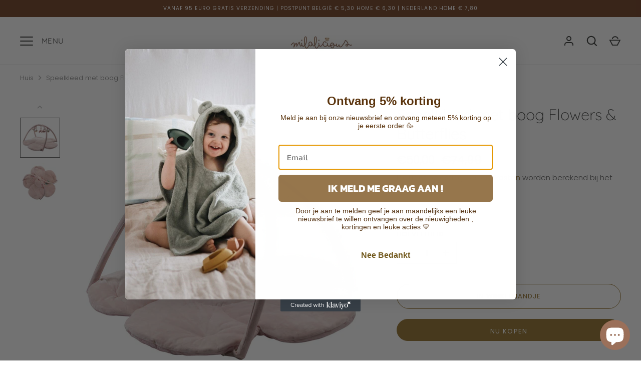

--- FILE ---
content_type: text/html; charset=utf-8
request_url: https://milalicious.be/products/speelkleed-met-boog-flowers-butterflies
body_size: 39926
content:
<!doctype html>
<html class="no-js" lang="nl">
<head>
  <!-- Alchemy 4.2.5 -->
  <meta charset="utf-8" />
<meta name="viewport" content="width=device-width,initial-scale=1.0" />
<meta http-equiv="X-UA-Compatible" content="IE=edge">

<link rel="preconnect" href="https://cdn.shopify.com" crossorigin>
<link rel="preconnect" href="https://fonts.shopify.com" crossorigin>
<link rel="preconnect" href="https://monorail-edge.shopifysvc.com"><link rel="preload" as="font" href="//milalicious.be/cdn/fonts/poppins/poppins_n3.05f58335c3209cce17da4f1f1ab324ebe2982441.woff2" type="font/woff2" crossorigin><link rel="preload" as="font" href="//milalicious.be/cdn/fonts/poppins/poppins_n4.0ba78fa5af9b0e1a374041b3ceaadf0a43b41362.woff2" type="font/woff2" crossorigin><link rel="preload" as="font" href="//milalicious.be/cdn/fonts/poppins/poppins_i3.8536b4423050219f608e17f134fe9ea3b01ed890.woff2" type="font/woff2" crossorigin><link rel="preload" as="font" href="//milalicious.be/cdn/fonts/poppins/poppins_i4.846ad1e22474f856bd6b81ba4585a60799a9f5d2.woff2" type="font/woff2" crossorigin><link rel="preload" as="font" href="//milalicious.be/cdn/fonts/quicksand/quicksand_n4.bf8322a9d1da765aa396ad7b6eeb81930a6214de.woff2" type="font/woff2" crossorigin><link rel="preload" as="font" href="//milalicious.be/cdn/fonts/quicksand/quicksand_n3.c2ef0e492caecbdb8e327c69b68cd550e0c0f353.woff2" type="font/woff2" crossorigin><link rel="preload" as="font" href="//milalicious.be/cdn/fonts/poppins/poppins_n6.aa29d4918bc243723d56b59572e18228ed0786f6.woff2" type="font/woff2" crossorigin><link rel="preload" href="//milalicious.be/cdn/shop/t/3/assets/vendor.min.js?v=29476689884135146841689616199" as="script">
<link rel="preload" href="//milalicious.be/cdn/shop/t/3/assets/theme.js?v=115188652593628418671689616199" as="script"><link rel="canonical" href="https://milalicious.be/products/speelkleed-met-boog-flowers-butterflies" /><link rel="shortcut icon" href="//milalicious.be/cdn/shop/files/Favicon_Milalicious.png?v=1695383718" type="image/png" /><meta name="description" content="Dit zachte, gewatteerde activiteit speelkleed Flowers &amp;amp; Butterflies van Little Dutch in de vorm van een blad is een prachtige speeltuin voor baby&#39;s. De schattige speeltjes van moedigen baby&#39;s aan om ze aan te raken en te ontdekken.De speeltjes zijn afneembaar, dus je kan ze ook makkelijk meenemen in de kinderwagen ">
  <title>
    Speelkleed met boog Flowers &amp; Butterflies &ndash; Kinderwinkel Milalicious 
  </title>
  <meta property="og:site_name" content="Kinderwinkel Milalicious ">
<meta property="og:url" content="https://milalicious.be/products/speelkleed-met-boog-flowers-butterflies">
<meta property="og:title" content="Speelkleed met boog Flowers &amp; Butterflies">
<meta property="og:type" content="product">
<meta property="og:description" content="Dit zachte, gewatteerde activiteit speelkleed Flowers &amp;amp; Butterflies van Little Dutch in de vorm van een blad is een prachtige speeltuin voor baby&#39;s. De schattige speeltjes van moedigen baby&#39;s aan om ze aan te raken en te ontdekken.De speeltjes zijn afneembaar, dus je kan ze ook makkelijk meenemen in de kinderwagen "><meta property="og:image" content="http://milalicious.be/cdn/shop/files/8713291887176_1200x1200.jpg?v=1716818015">
  <meta property="og:image:secure_url" content="https://milalicious.be/cdn/shop/files/8713291887176_1200x1200.jpg?v=1716818015">
  <meta property="og:image:width" content="785">
  <meta property="og:image:height" content="785"><meta property="og:price:amount" content="50,00">
  <meta property="og:price:currency" content="EUR"><meta name="twitter:card" content="summary_large_image">
<meta name="twitter:title" content="Speelkleed met boog Flowers &amp; Butterflies">
<meta name="twitter:description" content="Dit zachte, gewatteerde activiteit speelkleed Flowers &amp;amp; Butterflies van Little Dutch in de vorm van een blad is een prachtige speeltuin voor baby&#39;s. De schattige speeltjes van moedigen baby&#39;s aan om ze aan te raken en te ontdekken.De speeltjes zijn afneembaar, dus je kan ze ook makkelijk meenemen in de kinderwagen ">

  <link href="//milalicious.be/cdn/shop/t/3/assets/styles.css?v=175866806401455178601759342736" rel="stylesheet" type="text/css" media="all" />
  <script>window.performance && window.performance.mark && window.performance.mark('shopify.content_for_header.start');</script><meta name="google-site-verification" content="EG2HUxy2FgNdFlZMNVNQfPdtP8x7eizPiybBf-He8Rk">
<meta id="shopify-digital-wallet" name="shopify-digital-wallet" content="/75189190987/digital_wallets/dialog">
<meta name="shopify-checkout-api-token" content="eb7954c67fce468ee832b47211a1e80f">
<meta id="in-context-paypal-metadata" data-shop-id="75189190987" data-venmo-supported="false" data-environment="production" data-locale="nl_NL" data-paypal-v4="true" data-currency="EUR">
<link rel="alternate" type="application/json+oembed" href="https://milalicious.be/products/speelkleed-met-boog-flowers-butterflies.oembed">
<script async="async" src="/checkouts/internal/preloads.js?locale=nl-BE"></script>
<script id="shopify-features" type="application/json">{"accessToken":"eb7954c67fce468ee832b47211a1e80f","betas":["rich-media-storefront-analytics"],"domain":"milalicious.be","predictiveSearch":true,"shopId":75189190987,"locale":"nl"}</script>
<script>var Shopify = Shopify || {};
Shopify.shop = "milalicious-6014.myshopify.com";
Shopify.locale = "nl";
Shopify.currency = {"active":"EUR","rate":"1.0"};
Shopify.country = "BE";
Shopify.theme = {"name":"Alchemy","id":151130636619,"schema_name":"Alchemy","schema_version":"4.2.5","theme_store_id":657,"role":"main"};
Shopify.theme.handle = "null";
Shopify.theme.style = {"id":null,"handle":null};
Shopify.cdnHost = "milalicious.be/cdn";
Shopify.routes = Shopify.routes || {};
Shopify.routes.root = "/";</script>
<script type="module">!function(o){(o.Shopify=o.Shopify||{}).modules=!0}(window);</script>
<script>!function(o){function n(){var o=[];function n(){o.push(Array.prototype.slice.apply(arguments))}return n.q=o,n}var t=o.Shopify=o.Shopify||{};t.loadFeatures=n(),t.autoloadFeatures=n()}(window);</script>
<script id="shop-js-analytics" type="application/json">{"pageType":"product"}</script>
<script defer="defer" async type="module" src="//milalicious.be/cdn/shopifycloud/shop-js/modules/v2/client.init-shop-cart-sync_UynczhNm.nl.esm.js"></script>
<script defer="defer" async type="module" src="//milalicious.be/cdn/shopifycloud/shop-js/modules/v2/chunk.common_DcaMryZs.esm.js"></script>
<script defer="defer" async type="module" src="//milalicious.be/cdn/shopifycloud/shop-js/modules/v2/chunk.modal_BN20bkrG.esm.js"></script>
<script type="module">
  await import("//milalicious.be/cdn/shopifycloud/shop-js/modules/v2/client.init-shop-cart-sync_UynczhNm.nl.esm.js");
await import("//milalicious.be/cdn/shopifycloud/shop-js/modules/v2/chunk.common_DcaMryZs.esm.js");
await import("//milalicious.be/cdn/shopifycloud/shop-js/modules/v2/chunk.modal_BN20bkrG.esm.js");

  window.Shopify.SignInWithShop?.initShopCartSync?.({"fedCMEnabled":true,"windoidEnabled":true});

</script>
<script>(function() {
  var isLoaded = false;
  function asyncLoad() {
    if (isLoaded) return;
    isLoaded = true;
    var urls = ["https:\/\/widget.tagembed.com\/embed.min.js?shop=milalicious-6014.myshopify.com","https:\/\/static.klaviyo.com\/onsite\/js\/Xt7eyz\/klaviyo.js?company_id=Xt7eyz\u0026shop=milalicious-6014.myshopify.com"];
    for (var i = 0; i < urls.length; i++) {
      var s = document.createElement('script');
      s.type = 'text/javascript';
      s.async = true;
      s.src = urls[i];
      var x = document.getElementsByTagName('script')[0];
      x.parentNode.insertBefore(s, x);
    }
  };
  if(window.attachEvent) {
    window.attachEvent('onload', asyncLoad);
  } else {
    window.addEventListener('load', asyncLoad, false);
  }
})();</script>
<script id="__st">var __st={"a":75189190987,"offset":3600,"reqid":"efa53c41-255b-4559-9640-10bb31055ccd-1769706456","pageurl":"milalicious.be\/products\/speelkleed-met-boog-flowers-butterflies","u":"544bf23687e8","p":"product","rtyp":"product","rid":8577776976203};</script>
<script>window.ShopifyPaypalV4VisibilityTracking = true;</script>
<script id="captcha-bootstrap">!function(){'use strict';const t='contact',e='account',n='new_comment',o=[[t,t],['blogs',n],['comments',n],[t,'customer']],c=[[e,'customer_login'],[e,'guest_login'],[e,'recover_customer_password'],[e,'create_customer']],r=t=>t.map((([t,e])=>`form[action*='/${t}']:not([data-nocaptcha='true']) input[name='form_type'][value='${e}']`)).join(','),a=t=>()=>t?[...document.querySelectorAll(t)].map((t=>t.form)):[];function s(){const t=[...o],e=r(t);return a(e)}const i='password',u='form_key',d=['recaptcha-v3-token','g-recaptcha-response','h-captcha-response',i],f=()=>{try{return window.sessionStorage}catch{return}},m='__shopify_v',_=t=>t.elements[u];function p(t,e,n=!1){try{const o=window.sessionStorage,c=JSON.parse(o.getItem(e)),{data:r}=function(t){const{data:e,action:n}=t;return t[m]||n?{data:e,action:n}:{data:t,action:n}}(c);for(const[e,n]of Object.entries(r))t.elements[e]&&(t.elements[e].value=n);n&&o.removeItem(e)}catch(o){console.error('form repopulation failed',{error:o})}}const l='form_type',E='cptcha';function T(t){t.dataset[E]=!0}const w=window,h=w.document,L='Shopify',v='ce_forms',y='captcha';let A=!1;((t,e)=>{const n=(g='f06e6c50-85a8-45c8-87d0-21a2b65856fe',I='https://cdn.shopify.com/shopifycloud/storefront-forms-hcaptcha/ce_storefront_forms_captcha_hcaptcha.v1.5.2.iife.js',D={infoText:'Beschermd door hCaptcha',privacyText:'Privacy',termsText:'Voorwaarden'},(t,e,n)=>{const o=w[L][v],c=o.bindForm;if(c)return c(t,g,e,D).then(n);var r;o.q.push([[t,g,e,D],n]),r=I,A||(h.body.append(Object.assign(h.createElement('script'),{id:'captcha-provider',async:!0,src:r})),A=!0)});var g,I,D;w[L]=w[L]||{},w[L][v]=w[L][v]||{},w[L][v].q=[],w[L][y]=w[L][y]||{},w[L][y].protect=function(t,e){n(t,void 0,e),T(t)},Object.freeze(w[L][y]),function(t,e,n,w,h,L){const[v,y,A,g]=function(t,e,n){const i=e?o:[],u=t?c:[],d=[...i,...u],f=r(d),m=r(i),_=r(d.filter((([t,e])=>n.includes(e))));return[a(f),a(m),a(_),s()]}(w,h,L),I=t=>{const e=t.target;return e instanceof HTMLFormElement?e:e&&e.form},D=t=>v().includes(t);t.addEventListener('submit',(t=>{const e=I(t);if(!e)return;const n=D(e)&&!e.dataset.hcaptchaBound&&!e.dataset.recaptchaBound,o=_(e),c=g().includes(e)&&(!o||!o.value);(n||c)&&t.preventDefault(),c&&!n&&(function(t){try{if(!f())return;!function(t){const e=f();if(!e)return;const n=_(t);if(!n)return;const o=n.value;o&&e.removeItem(o)}(t);const e=Array.from(Array(32),(()=>Math.random().toString(36)[2])).join('');!function(t,e){_(t)||t.append(Object.assign(document.createElement('input'),{type:'hidden',name:u})),t.elements[u].value=e}(t,e),function(t,e){const n=f();if(!n)return;const o=[...t.querySelectorAll(`input[type='${i}']`)].map((({name:t})=>t)),c=[...d,...o],r={};for(const[a,s]of new FormData(t).entries())c.includes(a)||(r[a]=s);n.setItem(e,JSON.stringify({[m]:1,action:t.action,data:r}))}(t,e)}catch(e){console.error('failed to persist form',e)}}(e),e.submit())}));const S=(t,e)=>{t&&!t.dataset[E]&&(n(t,e.some((e=>e===t))),T(t))};for(const o of['focusin','change'])t.addEventListener(o,(t=>{const e=I(t);D(e)&&S(e,y())}));const B=e.get('form_key'),M=e.get(l),P=B&&M;t.addEventListener('DOMContentLoaded',(()=>{const t=y();if(P)for(const e of t)e.elements[l].value===M&&p(e,B);[...new Set([...A(),...v().filter((t=>'true'===t.dataset.shopifyCaptcha))])].forEach((e=>S(e,t)))}))}(h,new URLSearchParams(w.location.search),n,t,e,['guest_login'])})(!0,!0)}();</script>
<script integrity="sha256-4kQ18oKyAcykRKYeNunJcIwy7WH5gtpwJnB7kiuLZ1E=" data-source-attribution="shopify.loadfeatures" defer="defer" src="//milalicious.be/cdn/shopifycloud/storefront/assets/storefront/load_feature-a0a9edcb.js" crossorigin="anonymous"></script>
<script data-source-attribution="shopify.dynamic_checkout.dynamic.init">var Shopify=Shopify||{};Shopify.PaymentButton=Shopify.PaymentButton||{isStorefrontPortableWallets:!0,init:function(){window.Shopify.PaymentButton.init=function(){};var t=document.createElement("script");t.src="https://milalicious.be/cdn/shopifycloud/portable-wallets/latest/portable-wallets.nl.js",t.type="module",document.head.appendChild(t)}};
</script>
<script data-source-attribution="shopify.dynamic_checkout.buyer_consent">
  function portableWalletsHideBuyerConsent(e){var t=document.getElementById("shopify-buyer-consent"),n=document.getElementById("shopify-subscription-policy-button");t&&n&&(t.classList.add("hidden"),t.setAttribute("aria-hidden","true"),n.removeEventListener("click",e))}function portableWalletsShowBuyerConsent(e){var t=document.getElementById("shopify-buyer-consent"),n=document.getElementById("shopify-subscription-policy-button");t&&n&&(t.classList.remove("hidden"),t.removeAttribute("aria-hidden"),n.addEventListener("click",e))}window.Shopify?.PaymentButton&&(window.Shopify.PaymentButton.hideBuyerConsent=portableWalletsHideBuyerConsent,window.Shopify.PaymentButton.showBuyerConsent=portableWalletsShowBuyerConsent);
</script>
<script>
  function portableWalletsCleanup(e){e&&e.src&&console.error("Failed to load portable wallets script "+e.src);var t=document.querySelectorAll("shopify-accelerated-checkout .shopify-payment-button__skeleton, shopify-accelerated-checkout-cart .wallet-cart-button__skeleton"),e=document.getElementById("shopify-buyer-consent");for(let e=0;e<t.length;e++)t[e].remove();e&&e.remove()}function portableWalletsNotLoadedAsModule(e){e instanceof ErrorEvent&&"string"==typeof e.message&&e.message.includes("import.meta")&&"string"==typeof e.filename&&e.filename.includes("portable-wallets")&&(window.removeEventListener("error",portableWalletsNotLoadedAsModule),window.Shopify.PaymentButton.failedToLoad=e,"loading"===document.readyState?document.addEventListener("DOMContentLoaded",window.Shopify.PaymentButton.init):window.Shopify.PaymentButton.init())}window.addEventListener("error",portableWalletsNotLoadedAsModule);
</script>

<script type="module" src="https://milalicious.be/cdn/shopifycloud/portable-wallets/latest/portable-wallets.nl.js" onError="portableWalletsCleanup(this)" crossorigin="anonymous"></script>
<script nomodule>
  document.addEventListener("DOMContentLoaded", portableWalletsCleanup);
</script>

<script id='scb4127' type='text/javascript' async='' src='https://milalicious.be/cdn/shopifycloud/privacy-banner/storefront-banner.js'></script><link id="shopify-accelerated-checkout-styles" rel="stylesheet" media="screen" href="https://milalicious.be/cdn/shopifycloud/portable-wallets/latest/accelerated-checkout-backwards-compat.css" crossorigin="anonymous">
<style id="shopify-accelerated-checkout-cart">
        #shopify-buyer-consent {
  margin-top: 1em;
  display: inline-block;
  width: 100%;
}

#shopify-buyer-consent.hidden {
  display: none;
}

#shopify-subscription-policy-button {
  background: none;
  border: none;
  padding: 0;
  text-decoration: underline;
  font-size: inherit;
  cursor: pointer;
}

#shopify-subscription-policy-button::before {
  box-shadow: none;
}

      </style>
<script id="sections-script" data-sections="product-recommendations" defer="defer" src="//milalicious.be/cdn/shop/t/3/compiled_assets/scripts.js?v=1218"></script>
<script>window.performance && window.performance.mark && window.performance.mark('shopify.content_for_header.end');</script>
  <script>document.documentElement.className = document.documentElement.className.replace('no-js', 'js');</script>
<script src="https://cdn.shopify.com/extensions/e8878072-2f6b-4e89-8082-94b04320908d/inbox-1254/assets/inbox-chat-loader.js" type="text/javascript" defer="defer"></script>
<link href="https://monorail-edge.shopifysvc.com" rel="dns-prefetch">
<script>(function(){if ("sendBeacon" in navigator && "performance" in window) {try {var session_token_from_headers = performance.getEntriesByType('navigation')[0].serverTiming.find(x => x.name == '_s').description;} catch {var session_token_from_headers = undefined;}var session_cookie_matches = document.cookie.match(/_shopify_s=([^;]*)/);var session_token_from_cookie = session_cookie_matches && session_cookie_matches.length === 2 ? session_cookie_matches[1] : "";var session_token = session_token_from_headers || session_token_from_cookie || "";function handle_abandonment_event(e) {var entries = performance.getEntries().filter(function(entry) {return /monorail-edge.shopifysvc.com/.test(entry.name);});if (!window.abandonment_tracked && entries.length === 0) {window.abandonment_tracked = true;var currentMs = Date.now();var navigation_start = performance.timing.navigationStart;var payload = {shop_id: 75189190987,url: window.location.href,navigation_start,duration: currentMs - navigation_start,session_token,page_type: "product"};window.navigator.sendBeacon("https://monorail-edge.shopifysvc.com/v1/produce", JSON.stringify({schema_id: "online_store_buyer_site_abandonment/1.1",payload: payload,metadata: {event_created_at_ms: currentMs,event_sent_at_ms: currentMs}}));}}window.addEventListener('pagehide', handle_abandonment_event);}}());</script>
<script id="web-pixels-manager-setup">(function e(e,d,r,n,o){if(void 0===o&&(o={}),!Boolean(null===(a=null===(i=window.Shopify)||void 0===i?void 0:i.analytics)||void 0===a?void 0:a.replayQueue)){var i,a;window.Shopify=window.Shopify||{};var t=window.Shopify;t.analytics=t.analytics||{};var s=t.analytics;s.replayQueue=[],s.publish=function(e,d,r){return s.replayQueue.push([e,d,r]),!0};try{self.performance.mark("wpm:start")}catch(e){}var l=function(){var e={modern:/Edge?\/(1{2}[4-9]|1[2-9]\d|[2-9]\d{2}|\d{4,})\.\d+(\.\d+|)|Firefox\/(1{2}[4-9]|1[2-9]\d|[2-9]\d{2}|\d{4,})\.\d+(\.\d+|)|Chrom(ium|e)\/(9{2}|\d{3,})\.\d+(\.\d+|)|(Maci|X1{2}).+ Version\/(15\.\d+|(1[6-9]|[2-9]\d|\d{3,})\.\d+)([,.]\d+|)( \(\w+\)|)( Mobile\/\w+|) Safari\/|Chrome.+OPR\/(9{2}|\d{3,})\.\d+\.\d+|(CPU[ +]OS|iPhone[ +]OS|CPU[ +]iPhone|CPU IPhone OS|CPU iPad OS)[ +]+(15[._]\d+|(1[6-9]|[2-9]\d|\d{3,})[._]\d+)([._]\d+|)|Android:?[ /-](13[3-9]|1[4-9]\d|[2-9]\d{2}|\d{4,})(\.\d+|)(\.\d+|)|Android.+Firefox\/(13[5-9]|1[4-9]\d|[2-9]\d{2}|\d{4,})\.\d+(\.\d+|)|Android.+Chrom(ium|e)\/(13[3-9]|1[4-9]\d|[2-9]\d{2}|\d{4,})\.\d+(\.\d+|)|SamsungBrowser\/([2-9]\d|\d{3,})\.\d+/,legacy:/Edge?\/(1[6-9]|[2-9]\d|\d{3,})\.\d+(\.\d+|)|Firefox\/(5[4-9]|[6-9]\d|\d{3,})\.\d+(\.\d+|)|Chrom(ium|e)\/(5[1-9]|[6-9]\d|\d{3,})\.\d+(\.\d+|)([\d.]+$|.*Safari\/(?![\d.]+ Edge\/[\d.]+$))|(Maci|X1{2}).+ Version\/(10\.\d+|(1[1-9]|[2-9]\d|\d{3,})\.\d+)([,.]\d+|)( \(\w+\)|)( Mobile\/\w+|) Safari\/|Chrome.+OPR\/(3[89]|[4-9]\d|\d{3,})\.\d+\.\d+|(CPU[ +]OS|iPhone[ +]OS|CPU[ +]iPhone|CPU IPhone OS|CPU iPad OS)[ +]+(10[._]\d+|(1[1-9]|[2-9]\d|\d{3,})[._]\d+)([._]\d+|)|Android:?[ /-](13[3-9]|1[4-9]\d|[2-9]\d{2}|\d{4,})(\.\d+|)(\.\d+|)|Mobile Safari.+OPR\/([89]\d|\d{3,})\.\d+\.\d+|Android.+Firefox\/(13[5-9]|1[4-9]\d|[2-9]\d{2}|\d{4,})\.\d+(\.\d+|)|Android.+Chrom(ium|e)\/(13[3-9]|1[4-9]\d|[2-9]\d{2}|\d{4,})\.\d+(\.\d+|)|Android.+(UC? ?Browser|UCWEB|U3)[ /]?(15\.([5-9]|\d{2,})|(1[6-9]|[2-9]\d|\d{3,})\.\d+)\.\d+|SamsungBrowser\/(5\.\d+|([6-9]|\d{2,})\.\d+)|Android.+MQ{2}Browser\/(14(\.(9|\d{2,})|)|(1[5-9]|[2-9]\d|\d{3,})(\.\d+|))(\.\d+|)|K[Aa][Ii]OS\/(3\.\d+|([4-9]|\d{2,})\.\d+)(\.\d+|)/},d=e.modern,r=e.legacy,n=navigator.userAgent;return n.match(d)?"modern":n.match(r)?"legacy":"unknown"}(),u="modern"===l?"modern":"legacy",c=(null!=n?n:{modern:"",legacy:""})[u],f=function(e){return[e.baseUrl,"/wpm","/b",e.hashVersion,"modern"===e.buildTarget?"m":"l",".js"].join("")}({baseUrl:d,hashVersion:r,buildTarget:u}),m=function(e){var d=e.version,r=e.bundleTarget,n=e.surface,o=e.pageUrl,i=e.monorailEndpoint;return{emit:function(e){var a=e.status,t=e.errorMsg,s=(new Date).getTime(),l=JSON.stringify({metadata:{event_sent_at_ms:s},events:[{schema_id:"web_pixels_manager_load/3.1",payload:{version:d,bundle_target:r,page_url:o,status:a,surface:n,error_msg:t},metadata:{event_created_at_ms:s}}]});if(!i)return console&&console.warn&&console.warn("[Web Pixels Manager] No Monorail endpoint provided, skipping logging."),!1;try{return self.navigator.sendBeacon.bind(self.navigator)(i,l)}catch(e){}var u=new XMLHttpRequest;try{return u.open("POST",i,!0),u.setRequestHeader("Content-Type","text/plain"),u.send(l),!0}catch(e){return console&&console.warn&&console.warn("[Web Pixels Manager] Got an unhandled error while logging to Monorail."),!1}}}}({version:r,bundleTarget:l,surface:e.surface,pageUrl:self.location.href,monorailEndpoint:e.monorailEndpoint});try{o.browserTarget=l,function(e){var d=e.src,r=e.async,n=void 0===r||r,o=e.onload,i=e.onerror,a=e.sri,t=e.scriptDataAttributes,s=void 0===t?{}:t,l=document.createElement("script"),u=document.querySelector("head"),c=document.querySelector("body");if(l.async=n,l.src=d,a&&(l.integrity=a,l.crossOrigin="anonymous"),s)for(var f in s)if(Object.prototype.hasOwnProperty.call(s,f))try{l.dataset[f]=s[f]}catch(e){}if(o&&l.addEventListener("load",o),i&&l.addEventListener("error",i),u)u.appendChild(l);else{if(!c)throw new Error("Did not find a head or body element to append the script");c.appendChild(l)}}({src:f,async:!0,onload:function(){if(!function(){var e,d;return Boolean(null===(d=null===(e=window.Shopify)||void 0===e?void 0:e.analytics)||void 0===d?void 0:d.initialized)}()){var d=window.webPixelsManager.init(e)||void 0;if(d){var r=window.Shopify.analytics;r.replayQueue.forEach((function(e){var r=e[0],n=e[1],o=e[2];d.publishCustomEvent(r,n,o)})),r.replayQueue=[],r.publish=d.publishCustomEvent,r.visitor=d.visitor,r.initialized=!0}}},onerror:function(){return m.emit({status:"failed",errorMsg:"".concat(f," has failed to load")})},sri:function(e){var d=/^sha384-[A-Za-z0-9+/=]+$/;return"string"==typeof e&&d.test(e)}(c)?c:"",scriptDataAttributes:o}),m.emit({status:"loading"})}catch(e){m.emit({status:"failed",errorMsg:(null==e?void 0:e.message)||"Unknown error"})}}})({shopId: 75189190987,storefrontBaseUrl: "https://milalicious.be",extensionsBaseUrl: "https://extensions.shopifycdn.com/cdn/shopifycloud/web-pixels-manager",monorailEndpoint: "https://monorail-edge.shopifysvc.com/unstable/produce_batch",surface: "storefront-renderer",enabledBetaFlags: ["2dca8a86"],webPixelsConfigList: [{"id":"1004339531","configuration":"{\"config\":\"{\\\"google_tag_ids\\\":[\\\"G-KRV473XX33\\\",\\\"AW-11068941434\\\",\\\"GT-55XBX67\\\"],\\\"target_country\\\":\\\"BE\\\",\\\"gtag_events\\\":[{\\\"type\\\":\\\"begin_checkout\\\",\\\"action_label\\\":[\\\"G-KRV473XX33\\\",\\\"AW-11068941434\\\/mxQfCPr_pqoZEPrIip4p\\\"]},{\\\"type\\\":\\\"search\\\",\\\"action_label\\\":[\\\"G-KRV473XX33\\\",\\\"AW-11068941434\\\/kHIBCPT_pqoZEPrIip4p\\\"]},{\\\"type\\\":\\\"view_item\\\",\\\"action_label\\\":[\\\"G-KRV473XX33\\\",\\\"AW-11068941434\\\/6Ds6CPH_pqoZEPrIip4p\\\",\\\"MC-1Y2V5CMRTG\\\"]},{\\\"type\\\":\\\"purchase\\\",\\\"action_label\\\":[\\\"G-KRV473XX33\\\",\\\"AW-11068941434\\\/6GjNCOv_pqoZEPrIip4p\\\",\\\"MC-1Y2V5CMRTG\\\"]},{\\\"type\\\":\\\"page_view\\\",\\\"action_label\\\":[\\\"G-KRV473XX33\\\",\\\"AW-11068941434\\\/jTJsCO7_pqoZEPrIip4p\\\",\\\"MC-1Y2V5CMRTG\\\"]},{\\\"type\\\":\\\"add_payment_info\\\",\\\"action_label\\\":[\\\"G-KRV473XX33\\\",\\\"AW-11068941434\\\/CRuiCP3_pqoZEPrIip4p\\\"]},{\\\"type\\\":\\\"add_to_cart\\\",\\\"action_label\\\":[\\\"G-KRV473XX33\\\",\\\"AW-11068941434\\\/ASxfCPf_pqoZEPrIip4p\\\"]}],\\\"enable_monitoring_mode\\\":false}\"}","eventPayloadVersion":"v1","runtimeContext":"OPEN","scriptVersion":"b2a88bafab3e21179ed38636efcd8a93","type":"APP","apiClientId":1780363,"privacyPurposes":[],"dataSharingAdjustments":{"protectedCustomerApprovalScopes":["read_customer_address","read_customer_email","read_customer_name","read_customer_personal_data","read_customer_phone"]}},{"id":"273187147","configuration":"{\"pixel_id\":\"1384402895446433\",\"pixel_type\":\"facebook_pixel\"}","eventPayloadVersion":"v1","runtimeContext":"OPEN","scriptVersion":"ca16bc87fe92b6042fbaa3acc2fbdaa6","type":"APP","apiClientId":2329312,"privacyPurposes":["ANALYTICS","MARKETING","SALE_OF_DATA"],"dataSharingAdjustments":{"protectedCustomerApprovalScopes":["read_customer_address","read_customer_email","read_customer_name","read_customer_personal_data","read_customer_phone"]}},{"id":"shopify-app-pixel","configuration":"{}","eventPayloadVersion":"v1","runtimeContext":"STRICT","scriptVersion":"0450","apiClientId":"shopify-pixel","type":"APP","privacyPurposes":["ANALYTICS","MARKETING"]},{"id":"shopify-custom-pixel","eventPayloadVersion":"v1","runtimeContext":"LAX","scriptVersion":"0450","apiClientId":"shopify-pixel","type":"CUSTOM","privacyPurposes":["ANALYTICS","MARKETING"]}],isMerchantRequest: false,initData: {"shop":{"name":"Kinderwinkel Milalicious ","paymentSettings":{"currencyCode":"EUR"},"myshopifyDomain":"milalicious-6014.myshopify.com","countryCode":"BE","storefrontUrl":"https:\/\/milalicious.be"},"customer":null,"cart":null,"checkout":null,"productVariants":[{"price":{"amount":50.0,"currencyCode":"EUR"},"product":{"title":"Speelkleed met boog Flowers \u0026 Butterflies","vendor":"Little Dutch","id":"8577776976203","untranslatedTitle":"Speelkleed met boog Flowers \u0026 Butterflies","url":"\/products\/speelkleed-met-boog-flowers-butterflies","type":""},"id":"46811707507019","image":{"src":"\/\/milalicious.be\/cdn\/shop\/files\/8713291887176.jpg?v=1716818015"},"sku":"8713291887176","title":"Default Title","untranslatedTitle":"Default Title"}],"purchasingCompany":null},},"https://milalicious.be/cdn","1d2a099fw23dfb22ep557258f5m7a2edbae",{"modern":"","legacy":""},{"shopId":"75189190987","storefrontBaseUrl":"https:\/\/milalicious.be","extensionBaseUrl":"https:\/\/extensions.shopifycdn.com\/cdn\/shopifycloud\/web-pixels-manager","surface":"storefront-renderer","enabledBetaFlags":"[\"2dca8a86\"]","isMerchantRequest":"false","hashVersion":"1d2a099fw23dfb22ep557258f5m7a2edbae","publish":"custom","events":"[[\"page_viewed\",{}],[\"product_viewed\",{\"productVariant\":{\"price\":{\"amount\":50.0,\"currencyCode\":\"EUR\"},\"product\":{\"title\":\"Speelkleed met boog Flowers \u0026 Butterflies\",\"vendor\":\"Little Dutch\",\"id\":\"8577776976203\",\"untranslatedTitle\":\"Speelkleed met boog Flowers \u0026 Butterflies\",\"url\":\"\/products\/speelkleed-met-boog-flowers-butterflies\",\"type\":\"\"},\"id\":\"46811707507019\",\"image\":{\"src\":\"\/\/milalicious.be\/cdn\/shop\/files\/8713291887176.jpg?v=1716818015\"},\"sku\":\"8713291887176\",\"title\":\"Default Title\",\"untranslatedTitle\":\"Default Title\"}}]]"});</script><script>
  window.ShopifyAnalytics = window.ShopifyAnalytics || {};
  window.ShopifyAnalytics.meta = window.ShopifyAnalytics.meta || {};
  window.ShopifyAnalytics.meta.currency = 'EUR';
  var meta = {"product":{"id":8577776976203,"gid":"gid:\/\/shopify\/Product\/8577776976203","vendor":"Little Dutch","type":"","handle":"speelkleed-met-boog-flowers-butterflies","variants":[{"id":46811707507019,"price":5000,"name":"Speelkleed met boog Flowers \u0026 Butterflies","public_title":null,"sku":"8713291887176"}],"remote":false},"page":{"pageType":"product","resourceType":"product","resourceId":8577776976203,"requestId":"efa53c41-255b-4559-9640-10bb31055ccd-1769706456"}};
  for (var attr in meta) {
    window.ShopifyAnalytics.meta[attr] = meta[attr];
  }
</script>
<script class="analytics">
  (function () {
    var customDocumentWrite = function(content) {
      var jquery = null;

      if (window.jQuery) {
        jquery = window.jQuery;
      } else if (window.Checkout && window.Checkout.$) {
        jquery = window.Checkout.$;
      }

      if (jquery) {
        jquery('body').append(content);
      }
    };

    var hasLoggedConversion = function(token) {
      if (token) {
        return document.cookie.indexOf('loggedConversion=' + token) !== -1;
      }
      return false;
    }

    var setCookieIfConversion = function(token) {
      if (token) {
        var twoMonthsFromNow = new Date(Date.now());
        twoMonthsFromNow.setMonth(twoMonthsFromNow.getMonth() + 2);

        document.cookie = 'loggedConversion=' + token + '; expires=' + twoMonthsFromNow;
      }
    }

    var trekkie = window.ShopifyAnalytics.lib = window.trekkie = window.trekkie || [];
    if (trekkie.integrations) {
      return;
    }
    trekkie.methods = [
      'identify',
      'page',
      'ready',
      'track',
      'trackForm',
      'trackLink'
    ];
    trekkie.factory = function(method) {
      return function() {
        var args = Array.prototype.slice.call(arguments);
        args.unshift(method);
        trekkie.push(args);
        return trekkie;
      };
    };
    for (var i = 0; i < trekkie.methods.length; i++) {
      var key = trekkie.methods[i];
      trekkie[key] = trekkie.factory(key);
    }
    trekkie.load = function(config) {
      trekkie.config = config || {};
      trekkie.config.initialDocumentCookie = document.cookie;
      var first = document.getElementsByTagName('script')[0];
      var script = document.createElement('script');
      script.type = 'text/javascript';
      script.onerror = function(e) {
        var scriptFallback = document.createElement('script');
        scriptFallback.type = 'text/javascript';
        scriptFallback.onerror = function(error) {
                var Monorail = {
      produce: function produce(monorailDomain, schemaId, payload) {
        var currentMs = new Date().getTime();
        var event = {
          schema_id: schemaId,
          payload: payload,
          metadata: {
            event_created_at_ms: currentMs,
            event_sent_at_ms: currentMs
          }
        };
        return Monorail.sendRequest("https://" + monorailDomain + "/v1/produce", JSON.stringify(event));
      },
      sendRequest: function sendRequest(endpointUrl, payload) {
        // Try the sendBeacon API
        if (window && window.navigator && typeof window.navigator.sendBeacon === 'function' && typeof window.Blob === 'function' && !Monorail.isIos12()) {
          var blobData = new window.Blob([payload], {
            type: 'text/plain'
          });

          if (window.navigator.sendBeacon(endpointUrl, blobData)) {
            return true;
          } // sendBeacon was not successful

        } // XHR beacon

        var xhr = new XMLHttpRequest();

        try {
          xhr.open('POST', endpointUrl);
          xhr.setRequestHeader('Content-Type', 'text/plain');
          xhr.send(payload);
        } catch (e) {
          console.log(e);
        }

        return false;
      },
      isIos12: function isIos12() {
        return window.navigator.userAgent.lastIndexOf('iPhone; CPU iPhone OS 12_') !== -1 || window.navigator.userAgent.lastIndexOf('iPad; CPU OS 12_') !== -1;
      }
    };
    Monorail.produce('monorail-edge.shopifysvc.com',
      'trekkie_storefront_load_errors/1.1',
      {shop_id: 75189190987,
      theme_id: 151130636619,
      app_name: "storefront",
      context_url: window.location.href,
      source_url: "//milalicious.be/cdn/s/trekkie.storefront.a804e9514e4efded663580eddd6991fcc12b5451.min.js"});

        };
        scriptFallback.async = true;
        scriptFallback.src = '//milalicious.be/cdn/s/trekkie.storefront.a804e9514e4efded663580eddd6991fcc12b5451.min.js';
        first.parentNode.insertBefore(scriptFallback, first);
      };
      script.async = true;
      script.src = '//milalicious.be/cdn/s/trekkie.storefront.a804e9514e4efded663580eddd6991fcc12b5451.min.js';
      first.parentNode.insertBefore(script, first);
    };
    trekkie.load(
      {"Trekkie":{"appName":"storefront","development":false,"defaultAttributes":{"shopId":75189190987,"isMerchantRequest":null,"themeId":151130636619,"themeCityHash":"2498445874839509723","contentLanguage":"nl","currency":"EUR","eventMetadataId":"ee4c9038-58ae-443e-a877-840e860d8914"},"isServerSideCookieWritingEnabled":true,"monorailRegion":"shop_domain","enabledBetaFlags":["65f19447","b5387b81"]},"Session Attribution":{},"S2S":{"facebookCapiEnabled":true,"source":"trekkie-storefront-renderer","apiClientId":580111}}
    );

    var loaded = false;
    trekkie.ready(function() {
      if (loaded) return;
      loaded = true;

      window.ShopifyAnalytics.lib = window.trekkie;

      var originalDocumentWrite = document.write;
      document.write = customDocumentWrite;
      try { window.ShopifyAnalytics.merchantGoogleAnalytics.call(this); } catch(error) {};
      document.write = originalDocumentWrite;

      window.ShopifyAnalytics.lib.page(null,{"pageType":"product","resourceType":"product","resourceId":8577776976203,"requestId":"efa53c41-255b-4559-9640-10bb31055ccd-1769706456","shopifyEmitted":true});

      var match = window.location.pathname.match(/checkouts\/(.+)\/(thank_you|post_purchase)/)
      var token = match? match[1]: undefined;
      if (!hasLoggedConversion(token)) {
        setCookieIfConversion(token);
        window.ShopifyAnalytics.lib.track("Viewed Product",{"currency":"EUR","variantId":46811707507019,"productId":8577776976203,"productGid":"gid:\/\/shopify\/Product\/8577776976203","name":"Speelkleed met boog Flowers \u0026 Butterflies","price":"50.00","sku":"8713291887176","brand":"Little Dutch","variant":null,"category":"","nonInteraction":true,"remote":false},undefined,undefined,{"shopifyEmitted":true});
      window.ShopifyAnalytics.lib.track("monorail:\/\/trekkie_storefront_viewed_product\/1.1",{"currency":"EUR","variantId":46811707507019,"productId":8577776976203,"productGid":"gid:\/\/shopify\/Product\/8577776976203","name":"Speelkleed met boog Flowers \u0026 Butterflies","price":"50.00","sku":"8713291887176","brand":"Little Dutch","variant":null,"category":"","nonInteraction":true,"remote":false,"referer":"https:\/\/milalicious.be\/products\/speelkleed-met-boog-flowers-butterflies"});
      }
    });


        var eventsListenerScript = document.createElement('script');
        eventsListenerScript.async = true;
        eventsListenerScript.src = "//milalicious.be/cdn/shopifycloud/storefront/assets/shop_events_listener-3da45d37.js";
        document.getElementsByTagName('head')[0].appendChild(eventsListenerScript);

})();</script>
<script
  defer
  src="https://milalicious.be/cdn/shopifycloud/perf-kit/shopify-perf-kit-3.1.0.min.js"
  data-application="storefront-renderer"
  data-shop-id="75189190987"
  data-render-region="gcp-us-east1"
  data-page-type="product"
  data-theme-instance-id="151130636619"
  data-theme-name="Alchemy"
  data-theme-version="4.2.5"
  data-monorail-region="shop_domain"
  data-resource-timing-sampling-rate="10"
  data-shs="true"
  data-shs-beacon="true"
  data-shs-export-with-fetch="true"
  data-shs-logs-sample-rate="1"
  data-shs-beacon-endpoint="https://milalicious.be/api/collect"
></script>
</head><body class="template-product" id="speelkleed-met-boog-flowers-amp-butterflies"><script>if ('IntersectionObserver' in window) document.body.classList.add('cc-animate-enabled');</script><a class="skip-link visually-hidden" href="#main">Meteen naar de content</a>
  <div id="shopify-section-announcement" class="shopify-section"><style>
      .announcement {
        background-color: #723f22;
        color: #ffffff;
      }
    </style>
    <div class="announcement"><div class="announcement__inner">
        VANAF 95 EURO GRATIS VERZENDING | POSTPUNT BELGIË € 5,30 HOME € 6,30 | NEDERLAND HOME € 7,80
      </div></div>
</div>
  <div id="shopify-section-header" class="shopify-section section-header"><style data-shopify>.js .section-header { position: -webkit-sticky; position: sticky; }
    .viewport-height, .viewport-height .slide {
      min-height: calc(var(--viewport-height, 100vh) - var(--header-height, 96px) + 26px);
    }.js .active-banner:first-child .viewport-height, .js .active-banner:first-child .viewport-height .slide {
      min-height: calc(var(--viewport-height, 100vh) - var(--header-height));
    }.pageheader__contents--inline--visible.pageheader__contents--inline--left-logo .header-items,
    .pageheader__contents--inline--visible.pageheader__contents--inline--left-logo .logo {
      flex-basis: 132px !important;
    }
    .pageheader__contents--inline--left-logo:not(.pageheader__contents--inline--visible) .nav-row {
      min-width: calc(100vw - 364px);
    }.logo__image { max-width: 130px; }</style><div data-section-type="header">
  <div class="pageheader" id="pageheader">
    <header class="pageheader__contents pageheader__contents--sticky pageheader__contents--inline pageheader__contents--inline--left-logo" data-nav-inline="true" id="pageheader__contents">

      <div class="pageheader__layout">
        <div class="header-left"><div class="inline-header-nav">
              <div class="nav-row multi-level-nav" role="navigation" aria-label="Primaire navigatie">
                <div class="tier-1">
                  <ul><li class=" contains-children">
                        <a href="/" class=" has-children" aria-haspopup="true">Home</a><ul class="nav-rows"><li class="">
                                <a href="/blogs/nieuws" class="" >
                                  Blog
                                </a></li></ul><div class="nav-contact-info nav-contact-info--3"><div class="nav-contact-info__block">
                                    

  <div class="social-links ">
    <ul class="social-links__list">
      
      
        <li><a aria-label="Facebook" class="facebook" target="_blank" rel="noopener" href="https://www.facebook.com/MilaLicious.be/"><svg width="48px" height="48px" viewBox="0 0 48 48" version="1.1" xmlns="http://www.w3.org/2000/svg" xmlns:xlink="http://www.w3.org/1999/xlink">
    <title>Facebook</title>
    <defs></defs>
    <g stroke="none" stroke-width="1" fill="none" fill-rule="evenodd">
        <g transform="translate(-325.000000, -295.000000)">
            <path d="M350.638355,343 L327.649232,343 C326.185673,343 325,341.813592 325,340.350603 L325,297.649211 C325,296.18585 326.185859,295 327.649232,295 L370.350955,295 C371.813955,295 373,296.18585 373,297.649211 L373,340.350603 C373,341.813778 371.813769,343 370.350955,343 L358.119305,343 L358.119305,324.411755 L364.358521,324.411755 L365.292755,317.167586 L358.119305,317.167586 L358.119305,312.542641 C358.119305,310.445287 358.701712,309.01601 361.70929,309.01601 L365.545311,309.014333 L365.545311,302.535091 C364.881886,302.446808 362.604784,302.24957 359.955552,302.24957 C354.424834,302.24957 350.638355,305.625526 350.638355,311.825209 L350.638355,317.167586 L344.383122,317.167586 L344.383122,324.411755 L350.638355,324.411755 L350.638355,343 L350.638355,343 Z" fill="currentColor"></path>
        </g>
        <g transform="translate(-1417.000000, -472.000000)"></g>
    </g>
</svg></a></li>
      
      
      
      
        <li><a aria-label="Instagram" class="instagram" target="_blank" rel="noopener" href="https://www.instagram.com/kinderwinkel.milalicious123/"><svg width="48px" height="48px" viewBox="0 0 48 48" version="1.1" xmlns="http://www.w3.org/2000/svg" xmlns:xlink="http://www.w3.org/1999/xlink">
    <title>Instagram</title>
    <defs></defs>
    <g stroke="none" stroke-width="1" fill="none" fill-rule="evenodd">
        <g transform="translate(-642.000000, -295.000000)">
            <path d="M666.000048,295 C659.481991,295 658.664686,295.027628 656.104831,295.144427 C653.550311,295.260939 651.805665,295.666687 650.279088,296.260017 C648.700876,296.873258 647.362454,297.693897 646.028128,299.028128 C644.693897,300.362454 643.873258,301.700876 643.260017,303.279088 C642.666687,304.805665 642.260939,306.550311 642.144427,309.104831 C642.027628,311.664686 642,312.481991 642,319.000048 C642,325.518009 642.027628,326.335314 642.144427,328.895169 C642.260939,331.449689 642.666687,333.194335 643.260017,334.720912 C643.873258,336.299124 644.693897,337.637546 646.028128,338.971872 C647.362454,340.306103 648.700876,341.126742 650.279088,341.740079 C651.805665,342.333313 653.550311,342.739061 656.104831,342.855573 C658.664686,342.972372 659.481991,343 666.000048,343 C672.518009,343 673.335314,342.972372 675.895169,342.855573 C678.449689,342.739061 680.194335,342.333313 681.720912,341.740079 C683.299124,341.126742 684.637546,340.306103 685.971872,338.971872 C687.306103,337.637546 688.126742,336.299124 688.740079,334.720912 C689.333313,333.194335 689.739061,331.449689 689.855573,328.895169 C689.972372,326.335314 690,325.518009 690,319.000048 C690,312.481991 689.972372,311.664686 689.855573,309.104831 C689.739061,306.550311 689.333313,304.805665 688.740079,303.279088 C688.126742,301.700876 687.306103,300.362454 685.971872,299.028128 C684.637546,297.693897 683.299124,296.873258 681.720912,296.260017 C680.194335,295.666687 678.449689,295.260939 675.895169,295.144427 C673.335314,295.027628 672.518009,295 666.000048,295 Z M666.000048,299.324317 C672.40826,299.324317 673.167356,299.348801 675.69806,299.464266 C678.038036,299.570966 679.308818,299.961946 680.154513,300.290621 C681.274771,300.725997 682.074262,301.246066 682.91405,302.08595 C683.753934,302.925738 684.274003,303.725229 684.709379,304.845487 C685.038054,305.691182 685.429034,306.961964 685.535734,309.30194 C685.651199,311.832644 685.675683,312.59174 685.675683,319.000048 C685.675683,325.40826 685.651199,326.167356 685.535734,328.69806 C685.429034,331.038036 685.038054,332.308818 684.709379,333.154513 C684.274003,334.274771 683.753934,335.074262 682.91405,335.91405 C682.074262,336.753934 681.274771,337.274003 680.154513,337.709379 C679.308818,338.038054 678.038036,338.429034 675.69806,338.535734 C673.167737,338.651199 672.408736,338.675683 666.000048,338.675683 C659.591264,338.675683 658.832358,338.651199 656.30194,338.535734 C653.961964,338.429034 652.691182,338.038054 651.845487,337.709379 C650.725229,337.274003 649.925738,336.753934 649.08595,335.91405 C648.246161,335.074262 647.725997,334.274771 647.290621,333.154513 C646.961946,332.308818 646.570966,331.038036 646.464266,328.69806 C646.348801,326.167356 646.324317,325.40826 646.324317,319.000048 C646.324317,312.59174 646.348801,311.832644 646.464266,309.30194 C646.570966,306.961964 646.961946,305.691182 647.290621,304.845487 C647.725997,303.725229 648.246066,302.925738 649.08595,302.08595 C649.925738,301.246066 650.725229,300.725997 651.845487,300.290621 C652.691182,299.961946 653.961964,299.570966 656.30194,299.464266 C658.832644,299.348801 659.59174,299.324317 666.000048,299.324317 Z M666.000048,306.675683 C659.193424,306.675683 653.675683,312.193424 653.675683,319.000048 C653.675683,325.806576 659.193424,331.324317 666.000048,331.324317 C672.806576,331.324317 678.324317,325.806576 678.324317,319.000048 C678.324317,312.193424 672.806576,306.675683 666.000048,306.675683 Z M666.000048,327 C661.581701,327 658,323.418299 658,319.000048 C658,314.581701 661.581701,311 666.000048,311 C670.418299,311 674,314.581701 674,319.000048 C674,323.418299 670.418299,327 666.000048,327 Z M681.691284,306.188768 C681.691284,307.779365 680.401829,309.068724 678.811232,309.068724 C677.22073,309.068724 675.931276,307.779365 675.931276,306.188768 C675.931276,304.598171 677.22073,303.308716 678.811232,303.308716 C680.401829,303.308716 681.691284,304.598171 681.691284,306.188768 Z" fill="currentColor"></path>
        </g>
        <g transform="translate(-1734.000000, -472.000000)"></g>
    </g>
</svg></a></li>
      
      
        <li><a aria-label="Pinterest" class="pinterest" target="_blank" rel="noopener" href="https://www.pinterest.com/MilaLicious/"><svg width="48px" height="48px" viewBox="0 0 48 48" version="1.1" xmlns="http://www.w3.org/2000/svg" xmlns:xlink="http://www.w3.org/1999/xlink">
    <title>Pinterest</title>
    <defs></defs>
    <g stroke="none" stroke-width="1" fill="none" fill-rule="evenodd">
        <g transform="translate(-407.000000, -295.000000)">
            <path d="M431.001411,295 C417.747575,295 407,305.744752 407,319.001411 C407,328.826072 412.910037,337.270594 421.368672,340.982007 C421.300935,339.308344 421.357382,337.293173 421.78356,335.469924 C422.246428,333.522491 424.871229,322.393897 424.871229,322.393897 C424.871229,322.393897 424.106368,320.861351 424.106368,318.59499 C424.106368,315.038808 426.169518,312.38296 428.73505,312.38296 C430.91674,312.38296 431.972306,314.022755 431.972306,315.987123 C431.972306,318.180102 430.572411,321.462515 429.852708,324.502205 C429.251543,327.050803 431.128418,329.125243 433.640325,329.125243 C438.187158,329.125243 441.249427,323.285765 441.249427,316.36532 C441.249427,311.10725 437.707356,307.170048 431.263891,307.170048 C423.985006,307.170048 419.449462,312.59746 419.449462,318.659905 C419.449462,320.754101 420.064738,322.227377 421.029988,323.367613 C421.475922,323.895396 421.535191,324.104251 421.374316,324.708238 C421.261422,325.145705 420.996119,326.21256 420.886047,326.633092 C420.725172,327.239901 420.23408,327.460046 419.686541,327.234256 C416.330746,325.865408 414.769977,322.193509 414.769977,318.064385 C414.769977,311.248368 420.519139,303.069148 431.921503,303.069148 C441.085729,303.069148 447.117128,309.704533 447.117128,316.819721 C447.117128,326.235138 441.884459,333.268478 434.165285,333.268478 C431.577174,333.268478 429.138649,331.868584 428.303228,330.279591 C428.303228,330.279591 426.908979,335.808608 426.615452,336.875463 C426.107426,338.724114 425.111131,340.575587 424.199506,342.014994 C426.358617,342.652849 428.63909,343 431.001411,343 C444.255248,343 455,332.255248 455,319.001411 C455,305.744752 444.255248,295 431.001411,295" fill="currentColor"></path>
        </g>
        <g transform="translate(-1499.000000, -472.000000)"></g>
    </g>
</svg></a></li>
      
      

      
    </ul>
  </div>


                                  </div><div class="nav-contact-info__block">
                                    <span class="nav-contact-info__icon nav-contact-info__icon--phone"><svg width="56px" height="56px" viewBox="0 0 56 56" version="1.1" xmlns="http://www.w3.org/2000/svg" xmlns:xlink="http://www.w3.org/1999/xlink">
    <g stroke="none" stroke-width="1" fill="none" fill-rule="evenodd">
      <g transform="translate(-4.000000, -4.000000)">
        <rect x="0" y="0" width="64" height="64"></rect>
        <g transform="translate(4.000000, 3.000000)" fill="currentColor" fill-rule="nonzero">
        <path d="M52.8728,38.0348 C36.6566,30.9283 39.29,30.0191 32.718,36.5875 C27.8294,33.6659 23.4615,29.4706 20.2782,24.154 C26.8779,17.5592 25.8856,20.2039 18.8309,4.1159 C18.3866,3.1027 17.4627,0.9957 14.9226,0.9957 C11.5987,0.9957 -0.0951,5.8212 0.0029,14.5277 C0.0771,21.0428 5.1195,32.6359 14.6764,42.1876 C24.2324,51.7397 35.8303,56.8114 42.3491,56.8846 C48.9635,56.9164 53.828,50.1449 55.6219,44.0245 C56.5165,40.9722 55.746,39.2931 52.8728,38.0348 Z M42.4496,51.9017 C37.817,51.8648 27.2495,47.709 18.2009,38.6641 C9.1528,29.6187 5.0401,19.0715 4.9883,14.4715 C4.9469,10.7831 9.9183,7.389 14.276,6.1408 C15.0794,7.9742 19.6039,17.7659 19.6082,17.7763 C19.6082,17.7763 14.1858,23.1973 14.1803,23.2029 C18.6239,32.4922 25.382,38.7205 33.6691,42.6837 C33.7459,42.6069 39.0204,37.3334 39.098,37.258 C39.1904,37.2969 49.0043,41.7806 50.8473,42.5886 C49.9374,46.2094 46.3688,51.9017 42.4496,51.9017 Z"></path>
      </g>
    </g>
  </g>
</svg></span>
                                    0472 68 77 17
                                  </div><div class="nav-contact-info__block">
                                    <a href="mailto:hallo@milalicious.be">
                                      <span class="nav-contact-info__icon nav-contact-info__icon--email">
<svg width="41px" height="26px" viewBox="0 0 41 26" version="1.1" xmlns="http://www.w3.org/2000/svg" xmlns:xlink="http://www.w3.org/1999/xlink">
  <title>Email</title>
  <g transform="translate(1.500000, 1.000000)" fill="none" stroke="currentColor" stroke-width="2">
    <polygon points="0 0 0 24 38 24 38 0"></polygon>
    <polyline points="0 3 19 14 38 3"></polyline>
  </g>
</svg></span>
                                      hallo@milalicious.be
                                    </a>
                                  </div></div></li><li class=" contains-children">
                        <a href="/pages/geboortelijsten" class=" has-children" aria-haspopup="true">Geboortelijsten</a><ul class="nav-rows"><li class="">
                                <a href="https://milalicious.geboortelijst.be/" class="" >
                                  Vind een geboortelijst
                                </a></li></ul><div class="nav-contact-info nav-contact-info--3"><div class="nav-contact-info__block">
                                    

  <div class="social-links ">
    <ul class="social-links__list">
      
      
        <li><a aria-label="Facebook" class="facebook" target="_blank" rel="noopener" href="https://www.facebook.com/MilaLicious.be/"><svg width="48px" height="48px" viewBox="0 0 48 48" version="1.1" xmlns="http://www.w3.org/2000/svg" xmlns:xlink="http://www.w3.org/1999/xlink">
    <title>Facebook</title>
    <defs></defs>
    <g stroke="none" stroke-width="1" fill="none" fill-rule="evenodd">
        <g transform="translate(-325.000000, -295.000000)">
            <path d="M350.638355,343 L327.649232,343 C326.185673,343 325,341.813592 325,340.350603 L325,297.649211 C325,296.18585 326.185859,295 327.649232,295 L370.350955,295 C371.813955,295 373,296.18585 373,297.649211 L373,340.350603 C373,341.813778 371.813769,343 370.350955,343 L358.119305,343 L358.119305,324.411755 L364.358521,324.411755 L365.292755,317.167586 L358.119305,317.167586 L358.119305,312.542641 C358.119305,310.445287 358.701712,309.01601 361.70929,309.01601 L365.545311,309.014333 L365.545311,302.535091 C364.881886,302.446808 362.604784,302.24957 359.955552,302.24957 C354.424834,302.24957 350.638355,305.625526 350.638355,311.825209 L350.638355,317.167586 L344.383122,317.167586 L344.383122,324.411755 L350.638355,324.411755 L350.638355,343 L350.638355,343 Z" fill="currentColor"></path>
        </g>
        <g transform="translate(-1417.000000, -472.000000)"></g>
    </g>
</svg></a></li>
      
      
      
      
        <li><a aria-label="Instagram" class="instagram" target="_blank" rel="noopener" href="https://www.instagram.com/kinderwinkel.milalicious123/"><svg width="48px" height="48px" viewBox="0 0 48 48" version="1.1" xmlns="http://www.w3.org/2000/svg" xmlns:xlink="http://www.w3.org/1999/xlink">
    <title>Instagram</title>
    <defs></defs>
    <g stroke="none" stroke-width="1" fill="none" fill-rule="evenodd">
        <g transform="translate(-642.000000, -295.000000)">
            <path d="M666.000048,295 C659.481991,295 658.664686,295.027628 656.104831,295.144427 C653.550311,295.260939 651.805665,295.666687 650.279088,296.260017 C648.700876,296.873258 647.362454,297.693897 646.028128,299.028128 C644.693897,300.362454 643.873258,301.700876 643.260017,303.279088 C642.666687,304.805665 642.260939,306.550311 642.144427,309.104831 C642.027628,311.664686 642,312.481991 642,319.000048 C642,325.518009 642.027628,326.335314 642.144427,328.895169 C642.260939,331.449689 642.666687,333.194335 643.260017,334.720912 C643.873258,336.299124 644.693897,337.637546 646.028128,338.971872 C647.362454,340.306103 648.700876,341.126742 650.279088,341.740079 C651.805665,342.333313 653.550311,342.739061 656.104831,342.855573 C658.664686,342.972372 659.481991,343 666.000048,343 C672.518009,343 673.335314,342.972372 675.895169,342.855573 C678.449689,342.739061 680.194335,342.333313 681.720912,341.740079 C683.299124,341.126742 684.637546,340.306103 685.971872,338.971872 C687.306103,337.637546 688.126742,336.299124 688.740079,334.720912 C689.333313,333.194335 689.739061,331.449689 689.855573,328.895169 C689.972372,326.335314 690,325.518009 690,319.000048 C690,312.481991 689.972372,311.664686 689.855573,309.104831 C689.739061,306.550311 689.333313,304.805665 688.740079,303.279088 C688.126742,301.700876 687.306103,300.362454 685.971872,299.028128 C684.637546,297.693897 683.299124,296.873258 681.720912,296.260017 C680.194335,295.666687 678.449689,295.260939 675.895169,295.144427 C673.335314,295.027628 672.518009,295 666.000048,295 Z M666.000048,299.324317 C672.40826,299.324317 673.167356,299.348801 675.69806,299.464266 C678.038036,299.570966 679.308818,299.961946 680.154513,300.290621 C681.274771,300.725997 682.074262,301.246066 682.91405,302.08595 C683.753934,302.925738 684.274003,303.725229 684.709379,304.845487 C685.038054,305.691182 685.429034,306.961964 685.535734,309.30194 C685.651199,311.832644 685.675683,312.59174 685.675683,319.000048 C685.675683,325.40826 685.651199,326.167356 685.535734,328.69806 C685.429034,331.038036 685.038054,332.308818 684.709379,333.154513 C684.274003,334.274771 683.753934,335.074262 682.91405,335.91405 C682.074262,336.753934 681.274771,337.274003 680.154513,337.709379 C679.308818,338.038054 678.038036,338.429034 675.69806,338.535734 C673.167737,338.651199 672.408736,338.675683 666.000048,338.675683 C659.591264,338.675683 658.832358,338.651199 656.30194,338.535734 C653.961964,338.429034 652.691182,338.038054 651.845487,337.709379 C650.725229,337.274003 649.925738,336.753934 649.08595,335.91405 C648.246161,335.074262 647.725997,334.274771 647.290621,333.154513 C646.961946,332.308818 646.570966,331.038036 646.464266,328.69806 C646.348801,326.167356 646.324317,325.40826 646.324317,319.000048 C646.324317,312.59174 646.348801,311.832644 646.464266,309.30194 C646.570966,306.961964 646.961946,305.691182 647.290621,304.845487 C647.725997,303.725229 648.246066,302.925738 649.08595,302.08595 C649.925738,301.246066 650.725229,300.725997 651.845487,300.290621 C652.691182,299.961946 653.961964,299.570966 656.30194,299.464266 C658.832644,299.348801 659.59174,299.324317 666.000048,299.324317 Z M666.000048,306.675683 C659.193424,306.675683 653.675683,312.193424 653.675683,319.000048 C653.675683,325.806576 659.193424,331.324317 666.000048,331.324317 C672.806576,331.324317 678.324317,325.806576 678.324317,319.000048 C678.324317,312.193424 672.806576,306.675683 666.000048,306.675683 Z M666.000048,327 C661.581701,327 658,323.418299 658,319.000048 C658,314.581701 661.581701,311 666.000048,311 C670.418299,311 674,314.581701 674,319.000048 C674,323.418299 670.418299,327 666.000048,327 Z M681.691284,306.188768 C681.691284,307.779365 680.401829,309.068724 678.811232,309.068724 C677.22073,309.068724 675.931276,307.779365 675.931276,306.188768 C675.931276,304.598171 677.22073,303.308716 678.811232,303.308716 C680.401829,303.308716 681.691284,304.598171 681.691284,306.188768 Z" fill="currentColor"></path>
        </g>
        <g transform="translate(-1734.000000, -472.000000)"></g>
    </g>
</svg></a></li>
      
      
        <li><a aria-label="Pinterest" class="pinterest" target="_blank" rel="noopener" href="https://www.pinterest.com/MilaLicious/"><svg width="48px" height="48px" viewBox="0 0 48 48" version="1.1" xmlns="http://www.w3.org/2000/svg" xmlns:xlink="http://www.w3.org/1999/xlink">
    <title>Pinterest</title>
    <defs></defs>
    <g stroke="none" stroke-width="1" fill="none" fill-rule="evenodd">
        <g transform="translate(-407.000000, -295.000000)">
            <path d="M431.001411,295 C417.747575,295 407,305.744752 407,319.001411 C407,328.826072 412.910037,337.270594 421.368672,340.982007 C421.300935,339.308344 421.357382,337.293173 421.78356,335.469924 C422.246428,333.522491 424.871229,322.393897 424.871229,322.393897 C424.871229,322.393897 424.106368,320.861351 424.106368,318.59499 C424.106368,315.038808 426.169518,312.38296 428.73505,312.38296 C430.91674,312.38296 431.972306,314.022755 431.972306,315.987123 C431.972306,318.180102 430.572411,321.462515 429.852708,324.502205 C429.251543,327.050803 431.128418,329.125243 433.640325,329.125243 C438.187158,329.125243 441.249427,323.285765 441.249427,316.36532 C441.249427,311.10725 437.707356,307.170048 431.263891,307.170048 C423.985006,307.170048 419.449462,312.59746 419.449462,318.659905 C419.449462,320.754101 420.064738,322.227377 421.029988,323.367613 C421.475922,323.895396 421.535191,324.104251 421.374316,324.708238 C421.261422,325.145705 420.996119,326.21256 420.886047,326.633092 C420.725172,327.239901 420.23408,327.460046 419.686541,327.234256 C416.330746,325.865408 414.769977,322.193509 414.769977,318.064385 C414.769977,311.248368 420.519139,303.069148 431.921503,303.069148 C441.085729,303.069148 447.117128,309.704533 447.117128,316.819721 C447.117128,326.235138 441.884459,333.268478 434.165285,333.268478 C431.577174,333.268478 429.138649,331.868584 428.303228,330.279591 C428.303228,330.279591 426.908979,335.808608 426.615452,336.875463 C426.107426,338.724114 425.111131,340.575587 424.199506,342.014994 C426.358617,342.652849 428.63909,343 431.001411,343 C444.255248,343 455,332.255248 455,319.001411 C455,305.744752 444.255248,295 431.001411,295" fill="currentColor"></path>
        </g>
        <g transform="translate(-1499.000000, -472.000000)"></g>
    </g>
</svg></a></li>
      
      

      
    </ul>
  </div>


                                  </div><div class="nav-contact-info__block">
                                    <span class="nav-contact-info__icon nav-contact-info__icon--phone"><svg width="56px" height="56px" viewBox="0 0 56 56" version="1.1" xmlns="http://www.w3.org/2000/svg" xmlns:xlink="http://www.w3.org/1999/xlink">
    <g stroke="none" stroke-width="1" fill="none" fill-rule="evenodd">
      <g transform="translate(-4.000000, -4.000000)">
        <rect x="0" y="0" width="64" height="64"></rect>
        <g transform="translate(4.000000, 3.000000)" fill="currentColor" fill-rule="nonzero">
        <path d="M52.8728,38.0348 C36.6566,30.9283 39.29,30.0191 32.718,36.5875 C27.8294,33.6659 23.4615,29.4706 20.2782,24.154 C26.8779,17.5592 25.8856,20.2039 18.8309,4.1159 C18.3866,3.1027 17.4627,0.9957 14.9226,0.9957 C11.5987,0.9957 -0.0951,5.8212 0.0029,14.5277 C0.0771,21.0428 5.1195,32.6359 14.6764,42.1876 C24.2324,51.7397 35.8303,56.8114 42.3491,56.8846 C48.9635,56.9164 53.828,50.1449 55.6219,44.0245 C56.5165,40.9722 55.746,39.2931 52.8728,38.0348 Z M42.4496,51.9017 C37.817,51.8648 27.2495,47.709 18.2009,38.6641 C9.1528,29.6187 5.0401,19.0715 4.9883,14.4715 C4.9469,10.7831 9.9183,7.389 14.276,6.1408 C15.0794,7.9742 19.6039,17.7659 19.6082,17.7763 C19.6082,17.7763 14.1858,23.1973 14.1803,23.2029 C18.6239,32.4922 25.382,38.7205 33.6691,42.6837 C33.7459,42.6069 39.0204,37.3334 39.098,37.258 C39.1904,37.2969 49.0043,41.7806 50.8473,42.5886 C49.9374,46.2094 46.3688,51.9017 42.4496,51.9017 Z"></path>
      </g>
    </g>
  </g>
</svg></span>
                                    0472 68 77 17
                                  </div><div class="nav-contact-info__block">
                                    <a href="mailto:hallo@milalicious.be">
                                      <span class="nav-contact-info__icon nav-contact-info__icon--email">
<svg width="41px" height="26px" viewBox="0 0 41 26" version="1.1" xmlns="http://www.w3.org/2000/svg" xmlns:xlink="http://www.w3.org/1999/xlink">
  <title>Email</title>
  <g transform="translate(1.500000, 1.000000)" fill="none" stroke="currentColor" stroke-width="2">
    <polygon points="0 0 0 24 38 24 38 0"></polygon>
    <polyline points="0 3 19 14 38 3"></polyline>
  </g>
</svg></span>
                                      hallo@milalicious.be
                                    </a>
                                  </div></div></li><li class=" contains-children">
                        <a href="/collections/kinderkleding/kleding" class=" has-children" aria-haspopup="true">Kleding</a><ul class="nav-rows"><li class="">
                                <a href="/collections/nieuwe-collectie/nieuwecollectie" class="" >
                                  Nieuwe Collectie
                                </a></li><li class="">
                                <a href="/collections/adults/adults" class="" >
                                  Volwassenen
                                </a></li><li class="contains-children">
                                <a href="/collections/jassen/jas" class="has-children column-title" aria-haspopup="true">
                                  Jassen
                                </a><ul><li class="">
                                        <a href="/collections/jassen/winterjas">Winterjas</a>
                                      </li><li class="">
                                        <a href="/collections/jassen/zomerjas">Zomerjas</a>
                                      </li><li class="">
                                        <a href="/collections/teddy-gilet/teddygilet">Teddy Gilet</a>
                                      </li></ul></li><li class="contains-children">
                                <a href="/collections/rompers/rompers" class="has-children column-title" aria-haspopup="true">
                                  Boxpakjes & Rompers
                                </a><ul><li class="">
                                        <a href="/collections/kruippakjes/kruippakje">Boxpakjes</a>
                                      </li><li class="">
                                        <a href="/collections/rompers/romper">Romper</a>
                                      </li></ul></li><li class="contains-children">
                                <a href="/collections/tops/tops" class="has-children column-title" aria-haspopup="true">
                                  Tops
                                </a><ul><li class="">
                                        <a href="/collections/t-shirts/t-shirt">T-shirt</a>
                                      </li><li class="">
                                        <a href="/collections/sweater-cardigan/sweater">Trui & Cardigan</a>
                                      </li></ul></li><li class="contains-children">
                                <a href="/collections/bottoms/bottom" class="has-children column-title" aria-haspopup="true">
                                  Bottoms
                                </a><ul><li class="">
                                        <a href="/collections/broeken-short/broeken-en-shorts">Broek / Short</a>
                                      </li><li class="">
                                        <a href="/collections/rokjes/rokjes">Rokjes</a>
                                      </li><li class="">
                                        <a href="/collections/jeansbroeken/jeansbroek">Jeansbroek</a>
                                      </li></ul></li><li class="contains-children">
                                <a href="/collections/jurkjes-1/jurkjes" class="has-children column-title" aria-haspopup="true">
                                  Kleedjes
                                </a><ul><li class="">
                                        <a href="/collections/jurkjes-1/jurkjes">Kleedjes</a>
                                      </li></ul></li><li class="contains-children">
                                <a href="/collections/jumpsuits/jumpsuit" class="has-children column-title" aria-haspopup="true">
                                  Jumpsuit
                                </a><ul><li class="">
                                        <a href="/collections/jumpsuits/jumpsuit">Jumpsuit</a>
                                      </li></ul></li><li class="contains-children">
                                <a href="/collections/pyama-s/pyjama" class="has-children column-title" aria-haspopup="true">
                                  Pyjama
                                </a><ul><li class="">
                                        <a href="/collections/winterpyjama/winterpyjama">Winterpyjama</a>
                                      </li><li class="">
                                        <a href="/collections/zomerpyjamas/zomerpyjama">Zomerpyjama</a>
                                      </li></ul></li><li class="contains-children">
                                <a href="/collections/accessoires/accessoires" class="has-children column-title" aria-haspopup="true">
                                  Accessoires
                                </a><ul><li class="">
                                        <a href="/collections/haaraccessoires/haaraccessoires">Haaraccessoires</a>
                                      </li><li class="">
                                        <a href="/collections/juwelen/juwelen">Oorbellen</a>
                                      </li><li class="">
                                        <a href="/collections/kousen/kousen">Kousen</a>
                                      </li><li class="">
                                        <a href="/collections/babyschoentjes/babyschoen">Schoentjes</a>
                                      </li><li class="">
                                        <a href="/collections/muts-sjaal/muts">Muts & Sjaal</a>
                                      </li><li class="">
                                        <a href="/collections/wanten-handschoenen/handschoenen">Handschoenen</a>
                                      </li></ul></li><li class="contains-children">
                                <a href="/collections/zwemkledij/zwemkledij" class="has-children column-title" aria-haspopup="true">
                                  Zwemkledij
                                </a><ul><li class="">
                                        <a href="/collections/badpak/badpak">Badpak & Bikini</a>
                                      </li><li class="">
                                        <a href="/collections/zwemshort/zwemshort">Zwembroek</a>
                                      </li><li class="">
                                        <a href="/collections/zwemvest/zwemvest">Zwemvest</a>
                                      </li><li class="">
                                        <a href="/collections/badponcho/poncho">Poncho</a>
                                      </li><li class="">
                                        <a href="/collections/strandschoentjes/strandschoentjes">Strandschoentjes</a>
                                      </li></ul></li><li class="">
                                <a href="/collections/outlet/outlet" class="" >
                                  Outlet
                                </a></li><li class="contains-children">
                                <a href="/collections/zonnebrillen/zonnebril" class="has-children column-title" aria-haspopup="true">
                                  Zonnebril
                                </a><ul><li class="">
                                        <a href="/collections/zonnebril-0-1-jaar/zonnebril-0-1-jaar">Zonnebril 0-1 jaar</a>
                                      </li><li class="">
                                        <a href="/collections/zonnebril-1-3-jaar/zonnebril-1-3-jaar">Zonnebril 1-3 jaar</a>
                                      </li><li class="">
                                        <a href="/collections/zonnebril-3-5-jaar/zonnebril-3-5-jaar">Zonnebril 3-5 jaar</a>
                                      </li><li class="">
                                        <a href="/collections/zonnebril-5-10-jaar/zonnebril-5-10-jaar">Zonnebril 5-10 jaar</a>
                                      </li><li class="">
                                        <a href="/collections/zonnebril-volwassenen/zonnebril-volwassene">Zonnebril volwassenen</a>
                                      </li></ul></li><li class="nav-ctas__cta nav-ctas__cta--no-image" >
    <a class="nav-cta" href="https://milalicious.be/search?type=product&options%5Bprefix%5D=last&q=daily7" id="cta-464c36bd-ae73-44ac-a46d-994ed58757de" data-cc-animate-click><div class="text-overlay" style="background-color: rgba(0, 0, 0, 0.15); color: #ffffff;"><h2 class="text-overlay__heading h3">Daily7</h2><div class="text-overlay__link feature-link">
            Ontdek de nieuwe collectie!
          </div></div>
    </a>
  </li>
</ul><div class="nav-contact-info nav-contact-info--3"><div class="nav-contact-info__block">
                                    

  <div class="social-links ">
    <ul class="social-links__list">
      
      
        <li><a aria-label="Facebook" class="facebook" target="_blank" rel="noopener" href="https://www.facebook.com/MilaLicious.be/"><svg width="48px" height="48px" viewBox="0 0 48 48" version="1.1" xmlns="http://www.w3.org/2000/svg" xmlns:xlink="http://www.w3.org/1999/xlink">
    <title>Facebook</title>
    <defs></defs>
    <g stroke="none" stroke-width="1" fill="none" fill-rule="evenodd">
        <g transform="translate(-325.000000, -295.000000)">
            <path d="M350.638355,343 L327.649232,343 C326.185673,343 325,341.813592 325,340.350603 L325,297.649211 C325,296.18585 326.185859,295 327.649232,295 L370.350955,295 C371.813955,295 373,296.18585 373,297.649211 L373,340.350603 C373,341.813778 371.813769,343 370.350955,343 L358.119305,343 L358.119305,324.411755 L364.358521,324.411755 L365.292755,317.167586 L358.119305,317.167586 L358.119305,312.542641 C358.119305,310.445287 358.701712,309.01601 361.70929,309.01601 L365.545311,309.014333 L365.545311,302.535091 C364.881886,302.446808 362.604784,302.24957 359.955552,302.24957 C354.424834,302.24957 350.638355,305.625526 350.638355,311.825209 L350.638355,317.167586 L344.383122,317.167586 L344.383122,324.411755 L350.638355,324.411755 L350.638355,343 L350.638355,343 Z" fill="currentColor"></path>
        </g>
        <g transform="translate(-1417.000000, -472.000000)"></g>
    </g>
</svg></a></li>
      
      
      
      
        <li><a aria-label="Instagram" class="instagram" target="_blank" rel="noopener" href="https://www.instagram.com/kinderwinkel.milalicious123/"><svg width="48px" height="48px" viewBox="0 0 48 48" version="1.1" xmlns="http://www.w3.org/2000/svg" xmlns:xlink="http://www.w3.org/1999/xlink">
    <title>Instagram</title>
    <defs></defs>
    <g stroke="none" stroke-width="1" fill="none" fill-rule="evenodd">
        <g transform="translate(-642.000000, -295.000000)">
            <path d="M666.000048,295 C659.481991,295 658.664686,295.027628 656.104831,295.144427 C653.550311,295.260939 651.805665,295.666687 650.279088,296.260017 C648.700876,296.873258 647.362454,297.693897 646.028128,299.028128 C644.693897,300.362454 643.873258,301.700876 643.260017,303.279088 C642.666687,304.805665 642.260939,306.550311 642.144427,309.104831 C642.027628,311.664686 642,312.481991 642,319.000048 C642,325.518009 642.027628,326.335314 642.144427,328.895169 C642.260939,331.449689 642.666687,333.194335 643.260017,334.720912 C643.873258,336.299124 644.693897,337.637546 646.028128,338.971872 C647.362454,340.306103 648.700876,341.126742 650.279088,341.740079 C651.805665,342.333313 653.550311,342.739061 656.104831,342.855573 C658.664686,342.972372 659.481991,343 666.000048,343 C672.518009,343 673.335314,342.972372 675.895169,342.855573 C678.449689,342.739061 680.194335,342.333313 681.720912,341.740079 C683.299124,341.126742 684.637546,340.306103 685.971872,338.971872 C687.306103,337.637546 688.126742,336.299124 688.740079,334.720912 C689.333313,333.194335 689.739061,331.449689 689.855573,328.895169 C689.972372,326.335314 690,325.518009 690,319.000048 C690,312.481991 689.972372,311.664686 689.855573,309.104831 C689.739061,306.550311 689.333313,304.805665 688.740079,303.279088 C688.126742,301.700876 687.306103,300.362454 685.971872,299.028128 C684.637546,297.693897 683.299124,296.873258 681.720912,296.260017 C680.194335,295.666687 678.449689,295.260939 675.895169,295.144427 C673.335314,295.027628 672.518009,295 666.000048,295 Z M666.000048,299.324317 C672.40826,299.324317 673.167356,299.348801 675.69806,299.464266 C678.038036,299.570966 679.308818,299.961946 680.154513,300.290621 C681.274771,300.725997 682.074262,301.246066 682.91405,302.08595 C683.753934,302.925738 684.274003,303.725229 684.709379,304.845487 C685.038054,305.691182 685.429034,306.961964 685.535734,309.30194 C685.651199,311.832644 685.675683,312.59174 685.675683,319.000048 C685.675683,325.40826 685.651199,326.167356 685.535734,328.69806 C685.429034,331.038036 685.038054,332.308818 684.709379,333.154513 C684.274003,334.274771 683.753934,335.074262 682.91405,335.91405 C682.074262,336.753934 681.274771,337.274003 680.154513,337.709379 C679.308818,338.038054 678.038036,338.429034 675.69806,338.535734 C673.167737,338.651199 672.408736,338.675683 666.000048,338.675683 C659.591264,338.675683 658.832358,338.651199 656.30194,338.535734 C653.961964,338.429034 652.691182,338.038054 651.845487,337.709379 C650.725229,337.274003 649.925738,336.753934 649.08595,335.91405 C648.246161,335.074262 647.725997,334.274771 647.290621,333.154513 C646.961946,332.308818 646.570966,331.038036 646.464266,328.69806 C646.348801,326.167356 646.324317,325.40826 646.324317,319.000048 C646.324317,312.59174 646.348801,311.832644 646.464266,309.30194 C646.570966,306.961964 646.961946,305.691182 647.290621,304.845487 C647.725997,303.725229 648.246066,302.925738 649.08595,302.08595 C649.925738,301.246066 650.725229,300.725997 651.845487,300.290621 C652.691182,299.961946 653.961964,299.570966 656.30194,299.464266 C658.832644,299.348801 659.59174,299.324317 666.000048,299.324317 Z M666.000048,306.675683 C659.193424,306.675683 653.675683,312.193424 653.675683,319.000048 C653.675683,325.806576 659.193424,331.324317 666.000048,331.324317 C672.806576,331.324317 678.324317,325.806576 678.324317,319.000048 C678.324317,312.193424 672.806576,306.675683 666.000048,306.675683 Z M666.000048,327 C661.581701,327 658,323.418299 658,319.000048 C658,314.581701 661.581701,311 666.000048,311 C670.418299,311 674,314.581701 674,319.000048 C674,323.418299 670.418299,327 666.000048,327 Z M681.691284,306.188768 C681.691284,307.779365 680.401829,309.068724 678.811232,309.068724 C677.22073,309.068724 675.931276,307.779365 675.931276,306.188768 C675.931276,304.598171 677.22073,303.308716 678.811232,303.308716 C680.401829,303.308716 681.691284,304.598171 681.691284,306.188768 Z" fill="currentColor"></path>
        </g>
        <g transform="translate(-1734.000000, -472.000000)"></g>
    </g>
</svg></a></li>
      
      
        <li><a aria-label="Pinterest" class="pinterest" target="_blank" rel="noopener" href="https://www.pinterest.com/MilaLicious/"><svg width="48px" height="48px" viewBox="0 0 48 48" version="1.1" xmlns="http://www.w3.org/2000/svg" xmlns:xlink="http://www.w3.org/1999/xlink">
    <title>Pinterest</title>
    <defs></defs>
    <g stroke="none" stroke-width="1" fill="none" fill-rule="evenodd">
        <g transform="translate(-407.000000, -295.000000)">
            <path d="M431.001411,295 C417.747575,295 407,305.744752 407,319.001411 C407,328.826072 412.910037,337.270594 421.368672,340.982007 C421.300935,339.308344 421.357382,337.293173 421.78356,335.469924 C422.246428,333.522491 424.871229,322.393897 424.871229,322.393897 C424.871229,322.393897 424.106368,320.861351 424.106368,318.59499 C424.106368,315.038808 426.169518,312.38296 428.73505,312.38296 C430.91674,312.38296 431.972306,314.022755 431.972306,315.987123 C431.972306,318.180102 430.572411,321.462515 429.852708,324.502205 C429.251543,327.050803 431.128418,329.125243 433.640325,329.125243 C438.187158,329.125243 441.249427,323.285765 441.249427,316.36532 C441.249427,311.10725 437.707356,307.170048 431.263891,307.170048 C423.985006,307.170048 419.449462,312.59746 419.449462,318.659905 C419.449462,320.754101 420.064738,322.227377 421.029988,323.367613 C421.475922,323.895396 421.535191,324.104251 421.374316,324.708238 C421.261422,325.145705 420.996119,326.21256 420.886047,326.633092 C420.725172,327.239901 420.23408,327.460046 419.686541,327.234256 C416.330746,325.865408 414.769977,322.193509 414.769977,318.064385 C414.769977,311.248368 420.519139,303.069148 431.921503,303.069148 C441.085729,303.069148 447.117128,309.704533 447.117128,316.819721 C447.117128,326.235138 441.884459,333.268478 434.165285,333.268478 C431.577174,333.268478 429.138649,331.868584 428.303228,330.279591 C428.303228,330.279591 426.908979,335.808608 426.615452,336.875463 C426.107426,338.724114 425.111131,340.575587 424.199506,342.014994 C426.358617,342.652849 428.63909,343 431.001411,343 C444.255248,343 455,332.255248 455,319.001411 C455,305.744752 444.255248,295 431.001411,295" fill="currentColor"></path>
        </g>
        <g transform="translate(-1499.000000, -472.000000)"></g>
    </g>
</svg></a></li>
      
      

      
    </ul>
  </div>


                                  </div><div class="nav-contact-info__block">
                                    <span class="nav-contact-info__icon nav-contact-info__icon--phone"><svg width="56px" height="56px" viewBox="0 0 56 56" version="1.1" xmlns="http://www.w3.org/2000/svg" xmlns:xlink="http://www.w3.org/1999/xlink">
    <g stroke="none" stroke-width="1" fill="none" fill-rule="evenodd">
      <g transform="translate(-4.000000, -4.000000)">
        <rect x="0" y="0" width="64" height="64"></rect>
        <g transform="translate(4.000000, 3.000000)" fill="currentColor" fill-rule="nonzero">
        <path d="M52.8728,38.0348 C36.6566,30.9283 39.29,30.0191 32.718,36.5875 C27.8294,33.6659 23.4615,29.4706 20.2782,24.154 C26.8779,17.5592 25.8856,20.2039 18.8309,4.1159 C18.3866,3.1027 17.4627,0.9957 14.9226,0.9957 C11.5987,0.9957 -0.0951,5.8212 0.0029,14.5277 C0.0771,21.0428 5.1195,32.6359 14.6764,42.1876 C24.2324,51.7397 35.8303,56.8114 42.3491,56.8846 C48.9635,56.9164 53.828,50.1449 55.6219,44.0245 C56.5165,40.9722 55.746,39.2931 52.8728,38.0348 Z M42.4496,51.9017 C37.817,51.8648 27.2495,47.709 18.2009,38.6641 C9.1528,29.6187 5.0401,19.0715 4.9883,14.4715 C4.9469,10.7831 9.9183,7.389 14.276,6.1408 C15.0794,7.9742 19.6039,17.7659 19.6082,17.7763 C19.6082,17.7763 14.1858,23.1973 14.1803,23.2029 C18.6239,32.4922 25.382,38.7205 33.6691,42.6837 C33.7459,42.6069 39.0204,37.3334 39.098,37.258 C39.1904,37.2969 49.0043,41.7806 50.8473,42.5886 C49.9374,46.2094 46.3688,51.9017 42.4496,51.9017 Z"></path>
      </g>
    </g>
  </g>
</svg></span>
                                    0472 68 77 17
                                  </div><div class="nav-contact-info__block">
                                    <a href="mailto:hallo@milalicious.be">
                                      <span class="nav-contact-info__icon nav-contact-info__icon--email">
<svg width="41px" height="26px" viewBox="0 0 41 26" version="1.1" xmlns="http://www.w3.org/2000/svg" xmlns:xlink="http://www.w3.org/1999/xlink">
  <title>Email</title>
  <g transform="translate(1.500000, 1.000000)" fill="none" stroke="currentColor" stroke-width="2">
    <polygon points="0 0 0 24 38 24 38 0"></polygon>
    <polyline points="0 3 19 14 38 3"></polyline>
  </g>
</svg></span>
                                      hallo@milalicious.be
                                    </a>
                                  </div></div></li><li class=" contains-children contains-mega-menu">
                        <a href="/collections/speelgoed" class=" has-children" aria-haspopup="true">Spelen</a><ul class="nav-columns nav-columns--count-3
 nav-columns--count-3-or-more nav-columns--cta-count-0"><li class="contains-children">
                                <a href="/collections/babyspeelgoed/babyspeelgoed" class="has-children column-title" aria-haspopup="true">
                                  Babyspeelgoed
                                </a><ul><li class="">
                                        <a href="/collections/bijtring-rammelaar/bijtring-&-rammelaar">Bijtring & rammelaar</a>
                                      </li><li class="">
                                        <a href="/collections/badspeelgoed/badspeelgoed">Badspeelgoed</a>
                                      </li><li class="">
                                        <a href="/collections/zacht-speelgoed/zacht-speelgoed">Zacht speelgoed</a>
                                      </li><li class="">
                                        <a href="/collections/speeltapijt-boog/speeltapijt-&-boog">Speeltapijt & boog</a>
                                      </li><li class="">
                                        <a href="/collections/muziekmobiel/muziekmobiel">Muziekmobiel</a>
                                      </li></ul></li><li class="contains-children">
                                <a href="/collections/kinderspeelgoed" class="has-children column-title" aria-haspopup="true">
                                  Kinderspeelgoed
                                </a><ul><li class="">
                                        <a href="/collections/houten-speelgoed/houten-speelgoed">Houten speelgoed</a>
                                      </li><li class="">
                                        <a href="/collections/badspeelgoed/badspeelgoed">Badspeelgoed</a>
                                      </li><li class="">
                                        <a href="/collections/speelgoed-met-muziek/speelgoed-met-muziek">Speelgoed met muziek</a>
                                      </li><li class="">
                                        <a href="/collections/puzzel/puzzel">Puzzel</a>
                                      </li><li class="">
                                        <a href="/collections/magnetische-puzzel/magnetisch">Magnetische Puzzel</a>
                                      </li><li class="">
                                        <a href="/collections/stapelen/stapelen">Stapelen</a>
                                      </li><li class="">
                                        <a href="/collections/camera/camera">Camera</a>
                                      </li><li class="">
                                        <a href="/collections/tattoos/tattoo">Tattoos</a>
                                      </li><li class="">
                                        <a href="/collections/speelboekjes/water%2Fstickerboekje">Water/stickerboekjes</a>
                                      </li><li class="">
                                        <a href="/collections/raamstickers/raamstickers">Raamstickers</a>
                                      </li><li class="">
                                        <a href="/collections/poppen/poppen">Poppen</a>
                                      </li><li class="">
                                        <a href="/collections/springdier/springdier">Springdier</a>
                                      </li><li class="">
                                        <a href="/collections/boeken/boeken">Boeken</a>
                                      </li><li class="">
                                        <a href="/collections/knutselen/creatief">Creatief</a>
                                      </li><li class="">
                                        <a href="/collections/walkietalkie/walkie-talkie">Walkie-Talkie</a>
                                      </li><li class="">
                                        <a href="/collections/zaklamp/zaklamp">Zaklamp</a>
                                      </li></ul></li><li class="contains-children">
                                <a href="/collections/buitenspeelgoed" class="has-children column-title" aria-haspopup="true">
                                  Buitenspeelgoed
                                </a><ul><li class="">
                                        <a href="/collections/fiets-step">Fiets & step</a>
                                      </li><li class="">
                                        <a href="/collections/helm">Helm</a>
                                      </li><li class="">
                                        <a href="/collections/strandspeelgoed">Strandspeelgoed</a>
                                      </li><li class="">
                                        <a href="/collections/walkietalkie/walkie-talkie">Walkie-Talkie</a>
                                      </li><li class="">
                                        <a href="/collections/tuinspeelgoed/tuin">Tuin</a>
                                      </li><li class="">
                                        <a href="/collections/zaklamp/zaklamp">Zaklamp</a>
                                      </li></ul></li><li class="nav-ctas__cta nav-ctas__cta--no-image" >
    <a class="nav-cta" href="/collections/little-dutch" id="cta-aa86ec1c-b27f-4e28-8e1e-08288edae9b1" data-cc-animate-click><div class="text-overlay" style="background-color: rgba(0, 0, 0, 0.15); color: #ffffff;"><h2 class="text-overlay__heading h3">LITTLE DUTCH</h2><div class="text-overlay__link feature-link">
            Ontdek de collectie
          </div></div>
    </a>
  </li>
</ul><div class="nav-contact-info nav-contact-info--3"><div class="nav-contact-info__block">
                                    

  <div class="social-links ">
    <ul class="social-links__list">
      
      
        <li><a aria-label="Facebook" class="facebook" target="_blank" rel="noopener" href="https://www.facebook.com/MilaLicious.be/"><svg width="48px" height="48px" viewBox="0 0 48 48" version="1.1" xmlns="http://www.w3.org/2000/svg" xmlns:xlink="http://www.w3.org/1999/xlink">
    <title>Facebook</title>
    <defs></defs>
    <g stroke="none" stroke-width="1" fill="none" fill-rule="evenodd">
        <g transform="translate(-325.000000, -295.000000)">
            <path d="M350.638355,343 L327.649232,343 C326.185673,343 325,341.813592 325,340.350603 L325,297.649211 C325,296.18585 326.185859,295 327.649232,295 L370.350955,295 C371.813955,295 373,296.18585 373,297.649211 L373,340.350603 C373,341.813778 371.813769,343 370.350955,343 L358.119305,343 L358.119305,324.411755 L364.358521,324.411755 L365.292755,317.167586 L358.119305,317.167586 L358.119305,312.542641 C358.119305,310.445287 358.701712,309.01601 361.70929,309.01601 L365.545311,309.014333 L365.545311,302.535091 C364.881886,302.446808 362.604784,302.24957 359.955552,302.24957 C354.424834,302.24957 350.638355,305.625526 350.638355,311.825209 L350.638355,317.167586 L344.383122,317.167586 L344.383122,324.411755 L350.638355,324.411755 L350.638355,343 L350.638355,343 Z" fill="currentColor"></path>
        </g>
        <g transform="translate(-1417.000000, -472.000000)"></g>
    </g>
</svg></a></li>
      
      
      
      
        <li><a aria-label="Instagram" class="instagram" target="_blank" rel="noopener" href="https://www.instagram.com/kinderwinkel.milalicious123/"><svg width="48px" height="48px" viewBox="0 0 48 48" version="1.1" xmlns="http://www.w3.org/2000/svg" xmlns:xlink="http://www.w3.org/1999/xlink">
    <title>Instagram</title>
    <defs></defs>
    <g stroke="none" stroke-width="1" fill="none" fill-rule="evenodd">
        <g transform="translate(-642.000000, -295.000000)">
            <path d="M666.000048,295 C659.481991,295 658.664686,295.027628 656.104831,295.144427 C653.550311,295.260939 651.805665,295.666687 650.279088,296.260017 C648.700876,296.873258 647.362454,297.693897 646.028128,299.028128 C644.693897,300.362454 643.873258,301.700876 643.260017,303.279088 C642.666687,304.805665 642.260939,306.550311 642.144427,309.104831 C642.027628,311.664686 642,312.481991 642,319.000048 C642,325.518009 642.027628,326.335314 642.144427,328.895169 C642.260939,331.449689 642.666687,333.194335 643.260017,334.720912 C643.873258,336.299124 644.693897,337.637546 646.028128,338.971872 C647.362454,340.306103 648.700876,341.126742 650.279088,341.740079 C651.805665,342.333313 653.550311,342.739061 656.104831,342.855573 C658.664686,342.972372 659.481991,343 666.000048,343 C672.518009,343 673.335314,342.972372 675.895169,342.855573 C678.449689,342.739061 680.194335,342.333313 681.720912,341.740079 C683.299124,341.126742 684.637546,340.306103 685.971872,338.971872 C687.306103,337.637546 688.126742,336.299124 688.740079,334.720912 C689.333313,333.194335 689.739061,331.449689 689.855573,328.895169 C689.972372,326.335314 690,325.518009 690,319.000048 C690,312.481991 689.972372,311.664686 689.855573,309.104831 C689.739061,306.550311 689.333313,304.805665 688.740079,303.279088 C688.126742,301.700876 687.306103,300.362454 685.971872,299.028128 C684.637546,297.693897 683.299124,296.873258 681.720912,296.260017 C680.194335,295.666687 678.449689,295.260939 675.895169,295.144427 C673.335314,295.027628 672.518009,295 666.000048,295 Z M666.000048,299.324317 C672.40826,299.324317 673.167356,299.348801 675.69806,299.464266 C678.038036,299.570966 679.308818,299.961946 680.154513,300.290621 C681.274771,300.725997 682.074262,301.246066 682.91405,302.08595 C683.753934,302.925738 684.274003,303.725229 684.709379,304.845487 C685.038054,305.691182 685.429034,306.961964 685.535734,309.30194 C685.651199,311.832644 685.675683,312.59174 685.675683,319.000048 C685.675683,325.40826 685.651199,326.167356 685.535734,328.69806 C685.429034,331.038036 685.038054,332.308818 684.709379,333.154513 C684.274003,334.274771 683.753934,335.074262 682.91405,335.91405 C682.074262,336.753934 681.274771,337.274003 680.154513,337.709379 C679.308818,338.038054 678.038036,338.429034 675.69806,338.535734 C673.167737,338.651199 672.408736,338.675683 666.000048,338.675683 C659.591264,338.675683 658.832358,338.651199 656.30194,338.535734 C653.961964,338.429034 652.691182,338.038054 651.845487,337.709379 C650.725229,337.274003 649.925738,336.753934 649.08595,335.91405 C648.246161,335.074262 647.725997,334.274771 647.290621,333.154513 C646.961946,332.308818 646.570966,331.038036 646.464266,328.69806 C646.348801,326.167356 646.324317,325.40826 646.324317,319.000048 C646.324317,312.59174 646.348801,311.832644 646.464266,309.30194 C646.570966,306.961964 646.961946,305.691182 647.290621,304.845487 C647.725997,303.725229 648.246066,302.925738 649.08595,302.08595 C649.925738,301.246066 650.725229,300.725997 651.845487,300.290621 C652.691182,299.961946 653.961964,299.570966 656.30194,299.464266 C658.832644,299.348801 659.59174,299.324317 666.000048,299.324317 Z M666.000048,306.675683 C659.193424,306.675683 653.675683,312.193424 653.675683,319.000048 C653.675683,325.806576 659.193424,331.324317 666.000048,331.324317 C672.806576,331.324317 678.324317,325.806576 678.324317,319.000048 C678.324317,312.193424 672.806576,306.675683 666.000048,306.675683 Z M666.000048,327 C661.581701,327 658,323.418299 658,319.000048 C658,314.581701 661.581701,311 666.000048,311 C670.418299,311 674,314.581701 674,319.000048 C674,323.418299 670.418299,327 666.000048,327 Z M681.691284,306.188768 C681.691284,307.779365 680.401829,309.068724 678.811232,309.068724 C677.22073,309.068724 675.931276,307.779365 675.931276,306.188768 C675.931276,304.598171 677.22073,303.308716 678.811232,303.308716 C680.401829,303.308716 681.691284,304.598171 681.691284,306.188768 Z" fill="currentColor"></path>
        </g>
        <g transform="translate(-1734.000000, -472.000000)"></g>
    </g>
</svg></a></li>
      
      
        <li><a aria-label="Pinterest" class="pinterest" target="_blank" rel="noopener" href="https://www.pinterest.com/MilaLicious/"><svg width="48px" height="48px" viewBox="0 0 48 48" version="1.1" xmlns="http://www.w3.org/2000/svg" xmlns:xlink="http://www.w3.org/1999/xlink">
    <title>Pinterest</title>
    <defs></defs>
    <g stroke="none" stroke-width="1" fill="none" fill-rule="evenodd">
        <g transform="translate(-407.000000, -295.000000)">
            <path d="M431.001411,295 C417.747575,295 407,305.744752 407,319.001411 C407,328.826072 412.910037,337.270594 421.368672,340.982007 C421.300935,339.308344 421.357382,337.293173 421.78356,335.469924 C422.246428,333.522491 424.871229,322.393897 424.871229,322.393897 C424.871229,322.393897 424.106368,320.861351 424.106368,318.59499 C424.106368,315.038808 426.169518,312.38296 428.73505,312.38296 C430.91674,312.38296 431.972306,314.022755 431.972306,315.987123 C431.972306,318.180102 430.572411,321.462515 429.852708,324.502205 C429.251543,327.050803 431.128418,329.125243 433.640325,329.125243 C438.187158,329.125243 441.249427,323.285765 441.249427,316.36532 C441.249427,311.10725 437.707356,307.170048 431.263891,307.170048 C423.985006,307.170048 419.449462,312.59746 419.449462,318.659905 C419.449462,320.754101 420.064738,322.227377 421.029988,323.367613 C421.475922,323.895396 421.535191,324.104251 421.374316,324.708238 C421.261422,325.145705 420.996119,326.21256 420.886047,326.633092 C420.725172,327.239901 420.23408,327.460046 419.686541,327.234256 C416.330746,325.865408 414.769977,322.193509 414.769977,318.064385 C414.769977,311.248368 420.519139,303.069148 431.921503,303.069148 C441.085729,303.069148 447.117128,309.704533 447.117128,316.819721 C447.117128,326.235138 441.884459,333.268478 434.165285,333.268478 C431.577174,333.268478 429.138649,331.868584 428.303228,330.279591 C428.303228,330.279591 426.908979,335.808608 426.615452,336.875463 C426.107426,338.724114 425.111131,340.575587 424.199506,342.014994 C426.358617,342.652849 428.63909,343 431.001411,343 C444.255248,343 455,332.255248 455,319.001411 C455,305.744752 444.255248,295 431.001411,295" fill="currentColor"></path>
        </g>
        <g transform="translate(-1499.000000, -472.000000)"></g>
    </g>
</svg></a></li>
      
      

      
    </ul>
  </div>


                                  </div><div class="nav-contact-info__block">
                                    <span class="nav-contact-info__icon nav-contact-info__icon--phone"><svg width="56px" height="56px" viewBox="0 0 56 56" version="1.1" xmlns="http://www.w3.org/2000/svg" xmlns:xlink="http://www.w3.org/1999/xlink">
    <g stroke="none" stroke-width="1" fill="none" fill-rule="evenodd">
      <g transform="translate(-4.000000, -4.000000)">
        <rect x="0" y="0" width="64" height="64"></rect>
        <g transform="translate(4.000000, 3.000000)" fill="currentColor" fill-rule="nonzero">
        <path d="M52.8728,38.0348 C36.6566,30.9283 39.29,30.0191 32.718,36.5875 C27.8294,33.6659 23.4615,29.4706 20.2782,24.154 C26.8779,17.5592 25.8856,20.2039 18.8309,4.1159 C18.3866,3.1027 17.4627,0.9957 14.9226,0.9957 C11.5987,0.9957 -0.0951,5.8212 0.0029,14.5277 C0.0771,21.0428 5.1195,32.6359 14.6764,42.1876 C24.2324,51.7397 35.8303,56.8114 42.3491,56.8846 C48.9635,56.9164 53.828,50.1449 55.6219,44.0245 C56.5165,40.9722 55.746,39.2931 52.8728,38.0348 Z M42.4496,51.9017 C37.817,51.8648 27.2495,47.709 18.2009,38.6641 C9.1528,29.6187 5.0401,19.0715 4.9883,14.4715 C4.9469,10.7831 9.9183,7.389 14.276,6.1408 C15.0794,7.9742 19.6039,17.7659 19.6082,17.7763 C19.6082,17.7763 14.1858,23.1973 14.1803,23.2029 C18.6239,32.4922 25.382,38.7205 33.6691,42.6837 C33.7459,42.6069 39.0204,37.3334 39.098,37.258 C39.1904,37.2969 49.0043,41.7806 50.8473,42.5886 C49.9374,46.2094 46.3688,51.9017 42.4496,51.9017 Z"></path>
      </g>
    </g>
  </g>
</svg></span>
                                    0472 68 77 17
                                  </div><div class="nav-contact-info__block">
                                    <a href="mailto:hallo@milalicious.be">
                                      <span class="nav-contact-info__icon nav-contact-info__icon--email">
<svg width="41px" height="26px" viewBox="0 0 41 26" version="1.1" xmlns="http://www.w3.org/2000/svg" xmlns:xlink="http://www.w3.org/1999/xlink">
  <title>Email</title>
  <g transform="translate(1.500000, 1.000000)" fill="none" stroke="currentColor" stroke-width="2">
    <polygon points="0 0 0 24 38 24 38 0"></polygon>
    <polyline points="0 3 19 14 38 3"></polyline>
  </g>
</svg></span>
                                      hallo@milalicious.be
                                    </a>
                                  </div></div></li><li class=" contains-children contains-mega-menu">
                        <a href="/collections/slapen/slapen" class=" has-children" aria-haspopup="true">Slapen</a><ul class="nav-columns nav-columns--count-6
 nav-columns--count-3-or-more  nav-columns--count-6-or-more nav-columns--cta-count-1"><li class="contains-children">
                                <a href="/collections/fopspenen/fopspenen" class="has-children column-title" aria-haspopup="true">
                                  Fopspenen
                                </a><ul><li class="">
                                        <a href="/collections/0-6-maand">0/6 maand</a>
                                      </li><li class="">
                                        <a href="/collections/fopspenen-6-18-maand-frigg-t2/6%2F18-maand">6/18 maand</a>
                                      </li><li class="">
                                        <a href="/collections/speendoek">Speendoek</a>
                                      </li><li class="">
                                        <a href="/collections/speenkoord">Speenkoord</a>
                                      </li><li class="">
                                        <a href="/collections/fopspeenhouder">Fopspeenhouder</a>
                                      </li></ul></li><li class="contains-children">
                                <a href="/collections/knuffels/knuffels" class="has-children column-title" aria-haspopup="true">
                                  Knuffels
                                </a><ul><li class="">
                                        <a href="/collections/knuffeldoek/knuffeldoek">Knuffeldoek</a>
                                      </li><li class="">
                                        <a href="/collections/zachte-kuffel/zachte-knuffel">Zachte knuffel</a>
                                      </li><li class="">
                                        <a href="/collections/muziek-knuffel/muziekknuffel">Muziekknuffel</a>
                                      </li><li class="">
                                        <a href="/collections/warmteknuffels/warmte-knuffels">Warmte knuffels</a>
                                      </li></ul></li><li class="contains-children">
                                <a href="/collections/slaapzakken/slaapzak" class="has-children column-title" aria-haspopup="true">
                                  Slaapzakken
                                </a><ul><li class="">
                                        <a href="/collections/slaapzak-60-cm/slaapzak-60cm">Slaapzak 60 cm</a>
                                      </li><li class="">
                                        <a href="/collections/slaapzak-70-cm/slaapzak-70-cm">Slaapzak 70 cm</a>
                                      </li><li class="">
                                        <a href="/collections/slaapzak-90-cm">Slaapzak 90 cm</a>
                                      </li><li class="">
                                        <a href="/collections/slaapzak-110-cm">Slaapzak 110 cm</a>
                                      </li></ul></li><li class="contains-children">
                                <a href="/collections/nachtlampjes/nachtlampjes" class="has-children column-title" aria-haspopup="true">
                                  Lampjes en wekkers
                                </a><ul><li class="">
                                        <a href="/collections/nachtlampjes/nachtlampjes">Nachtlampjes</a>
                                      </li><li class="">
                                        <a href="/collections/wekker/wekker">Wekker</a>
                                      </li></ul></li><li class="contains-children">
                                <a href="/collections/lakens" class="has-children column-title" aria-haspopup="true">
                                  Deken & Laken
                                </a><ul><li class="">
                                        <a href="/collections/dekbedovertrek-1/dekbedovertrek">Dekbedovertrek</a>
                                      </li><li class="">
                                        <a href="/collections/dekbed/dekbed">Dekbed</a>
                                      </li><li class="">
                                        <a href="/collections/dekentjes-1/wiegdeken">Wiegdeken</a>
                                      </li></ul></li><li class="contains-children">
                                <a href="/collections/hoeslaken/hoeslaken" class="has-children column-title" aria-haspopup="true">
                                  Hoeslaken
                                </a><ul><li class="">
                                        <a href="/collections/hoeslaken-40x90/hoeslaken-40x90">Hoeslaken Wieg</a>
                                      </li><li class="">
                                        <a href="/collections/hoeslaken-75-x-95/hoeslaken-park">Hoeslaken Park</a>
                                      </li><li class="">
                                        <a href="/collections/hoeslaken-60-x-120/hoeslaken-bed">Hoeslaken Bed</a>
                                      </li></ul></li><li class="nav-ctas__cta" >
    <a class="nav-cta" href="/collections/jollein" id="cta-1937f271-81d8-4c94-8d48-0925055ecaf4" data-cc-animate-click><style data-shopify>#cta-1937f271-81d8-4c94-8d48-0925055ecaf4::after { padding-top: 150.00000000000003%; }</style><div class="lazyload-placeholder" style="padding-top: 150.00000000000003%;">
          <img data-srcset="//milalicious.be/cdn/shop/files/e59627d6c86641ba26163387f2c488d5b9a2f624_Jollein2022_1034_jpg.webp?v=1692043849&width=400 400w"
              data-src="//milalicious.be/cdn/shop/files/e59627d6c86641ba26163387f2c488d5b9a2f624_Jollein2022_1034_jpg.webp?v=1692043849&width=400"
              data-sizes="auto"
              data-aspectratio="0.6666666666666666"
              data-parent-fit="cover"
              class="img-fit lazyload-manual"
              width="500"
              height="750"
              alt="">
          <noscript>
            <img src="//milalicious.be/cdn/shop/files/e59627d6c86641ba26163387f2c488d5b9a2f624_Jollein2022_1034_jpg.webp?v=1692043849&width=400" class="img-fit" width="500" height="750" alt="">
          </noscript>
        </div><div class="text-overlay" style="background-color: rgba(0, 0, 0, 0.15); color: #ffffff;"><h2 class="text-overlay__heading h3">JOLLEIN</h2><div class="text-overlay__link feature-link">
            Let&#39;s Cuddle Up !
          </div></div>
    </a>
  </li>
</ul><div class="nav-contact-info nav-contact-info--3"><div class="nav-contact-info__block">
                                    

  <div class="social-links ">
    <ul class="social-links__list">
      
      
        <li><a aria-label="Facebook" class="facebook" target="_blank" rel="noopener" href="https://www.facebook.com/MilaLicious.be/"><svg width="48px" height="48px" viewBox="0 0 48 48" version="1.1" xmlns="http://www.w3.org/2000/svg" xmlns:xlink="http://www.w3.org/1999/xlink">
    <title>Facebook</title>
    <defs></defs>
    <g stroke="none" stroke-width="1" fill="none" fill-rule="evenodd">
        <g transform="translate(-325.000000, -295.000000)">
            <path d="M350.638355,343 L327.649232,343 C326.185673,343 325,341.813592 325,340.350603 L325,297.649211 C325,296.18585 326.185859,295 327.649232,295 L370.350955,295 C371.813955,295 373,296.18585 373,297.649211 L373,340.350603 C373,341.813778 371.813769,343 370.350955,343 L358.119305,343 L358.119305,324.411755 L364.358521,324.411755 L365.292755,317.167586 L358.119305,317.167586 L358.119305,312.542641 C358.119305,310.445287 358.701712,309.01601 361.70929,309.01601 L365.545311,309.014333 L365.545311,302.535091 C364.881886,302.446808 362.604784,302.24957 359.955552,302.24957 C354.424834,302.24957 350.638355,305.625526 350.638355,311.825209 L350.638355,317.167586 L344.383122,317.167586 L344.383122,324.411755 L350.638355,324.411755 L350.638355,343 L350.638355,343 Z" fill="currentColor"></path>
        </g>
        <g transform="translate(-1417.000000, -472.000000)"></g>
    </g>
</svg></a></li>
      
      
      
      
        <li><a aria-label="Instagram" class="instagram" target="_blank" rel="noopener" href="https://www.instagram.com/kinderwinkel.milalicious123/"><svg width="48px" height="48px" viewBox="0 0 48 48" version="1.1" xmlns="http://www.w3.org/2000/svg" xmlns:xlink="http://www.w3.org/1999/xlink">
    <title>Instagram</title>
    <defs></defs>
    <g stroke="none" stroke-width="1" fill="none" fill-rule="evenodd">
        <g transform="translate(-642.000000, -295.000000)">
            <path d="M666.000048,295 C659.481991,295 658.664686,295.027628 656.104831,295.144427 C653.550311,295.260939 651.805665,295.666687 650.279088,296.260017 C648.700876,296.873258 647.362454,297.693897 646.028128,299.028128 C644.693897,300.362454 643.873258,301.700876 643.260017,303.279088 C642.666687,304.805665 642.260939,306.550311 642.144427,309.104831 C642.027628,311.664686 642,312.481991 642,319.000048 C642,325.518009 642.027628,326.335314 642.144427,328.895169 C642.260939,331.449689 642.666687,333.194335 643.260017,334.720912 C643.873258,336.299124 644.693897,337.637546 646.028128,338.971872 C647.362454,340.306103 648.700876,341.126742 650.279088,341.740079 C651.805665,342.333313 653.550311,342.739061 656.104831,342.855573 C658.664686,342.972372 659.481991,343 666.000048,343 C672.518009,343 673.335314,342.972372 675.895169,342.855573 C678.449689,342.739061 680.194335,342.333313 681.720912,341.740079 C683.299124,341.126742 684.637546,340.306103 685.971872,338.971872 C687.306103,337.637546 688.126742,336.299124 688.740079,334.720912 C689.333313,333.194335 689.739061,331.449689 689.855573,328.895169 C689.972372,326.335314 690,325.518009 690,319.000048 C690,312.481991 689.972372,311.664686 689.855573,309.104831 C689.739061,306.550311 689.333313,304.805665 688.740079,303.279088 C688.126742,301.700876 687.306103,300.362454 685.971872,299.028128 C684.637546,297.693897 683.299124,296.873258 681.720912,296.260017 C680.194335,295.666687 678.449689,295.260939 675.895169,295.144427 C673.335314,295.027628 672.518009,295 666.000048,295 Z M666.000048,299.324317 C672.40826,299.324317 673.167356,299.348801 675.69806,299.464266 C678.038036,299.570966 679.308818,299.961946 680.154513,300.290621 C681.274771,300.725997 682.074262,301.246066 682.91405,302.08595 C683.753934,302.925738 684.274003,303.725229 684.709379,304.845487 C685.038054,305.691182 685.429034,306.961964 685.535734,309.30194 C685.651199,311.832644 685.675683,312.59174 685.675683,319.000048 C685.675683,325.40826 685.651199,326.167356 685.535734,328.69806 C685.429034,331.038036 685.038054,332.308818 684.709379,333.154513 C684.274003,334.274771 683.753934,335.074262 682.91405,335.91405 C682.074262,336.753934 681.274771,337.274003 680.154513,337.709379 C679.308818,338.038054 678.038036,338.429034 675.69806,338.535734 C673.167737,338.651199 672.408736,338.675683 666.000048,338.675683 C659.591264,338.675683 658.832358,338.651199 656.30194,338.535734 C653.961964,338.429034 652.691182,338.038054 651.845487,337.709379 C650.725229,337.274003 649.925738,336.753934 649.08595,335.91405 C648.246161,335.074262 647.725997,334.274771 647.290621,333.154513 C646.961946,332.308818 646.570966,331.038036 646.464266,328.69806 C646.348801,326.167356 646.324317,325.40826 646.324317,319.000048 C646.324317,312.59174 646.348801,311.832644 646.464266,309.30194 C646.570966,306.961964 646.961946,305.691182 647.290621,304.845487 C647.725997,303.725229 648.246066,302.925738 649.08595,302.08595 C649.925738,301.246066 650.725229,300.725997 651.845487,300.290621 C652.691182,299.961946 653.961964,299.570966 656.30194,299.464266 C658.832644,299.348801 659.59174,299.324317 666.000048,299.324317 Z M666.000048,306.675683 C659.193424,306.675683 653.675683,312.193424 653.675683,319.000048 C653.675683,325.806576 659.193424,331.324317 666.000048,331.324317 C672.806576,331.324317 678.324317,325.806576 678.324317,319.000048 C678.324317,312.193424 672.806576,306.675683 666.000048,306.675683 Z M666.000048,327 C661.581701,327 658,323.418299 658,319.000048 C658,314.581701 661.581701,311 666.000048,311 C670.418299,311 674,314.581701 674,319.000048 C674,323.418299 670.418299,327 666.000048,327 Z M681.691284,306.188768 C681.691284,307.779365 680.401829,309.068724 678.811232,309.068724 C677.22073,309.068724 675.931276,307.779365 675.931276,306.188768 C675.931276,304.598171 677.22073,303.308716 678.811232,303.308716 C680.401829,303.308716 681.691284,304.598171 681.691284,306.188768 Z" fill="currentColor"></path>
        </g>
        <g transform="translate(-1734.000000, -472.000000)"></g>
    </g>
</svg></a></li>
      
      
        <li><a aria-label="Pinterest" class="pinterest" target="_blank" rel="noopener" href="https://www.pinterest.com/MilaLicious/"><svg width="48px" height="48px" viewBox="0 0 48 48" version="1.1" xmlns="http://www.w3.org/2000/svg" xmlns:xlink="http://www.w3.org/1999/xlink">
    <title>Pinterest</title>
    <defs></defs>
    <g stroke="none" stroke-width="1" fill="none" fill-rule="evenodd">
        <g transform="translate(-407.000000, -295.000000)">
            <path d="M431.001411,295 C417.747575,295 407,305.744752 407,319.001411 C407,328.826072 412.910037,337.270594 421.368672,340.982007 C421.300935,339.308344 421.357382,337.293173 421.78356,335.469924 C422.246428,333.522491 424.871229,322.393897 424.871229,322.393897 C424.871229,322.393897 424.106368,320.861351 424.106368,318.59499 C424.106368,315.038808 426.169518,312.38296 428.73505,312.38296 C430.91674,312.38296 431.972306,314.022755 431.972306,315.987123 C431.972306,318.180102 430.572411,321.462515 429.852708,324.502205 C429.251543,327.050803 431.128418,329.125243 433.640325,329.125243 C438.187158,329.125243 441.249427,323.285765 441.249427,316.36532 C441.249427,311.10725 437.707356,307.170048 431.263891,307.170048 C423.985006,307.170048 419.449462,312.59746 419.449462,318.659905 C419.449462,320.754101 420.064738,322.227377 421.029988,323.367613 C421.475922,323.895396 421.535191,324.104251 421.374316,324.708238 C421.261422,325.145705 420.996119,326.21256 420.886047,326.633092 C420.725172,327.239901 420.23408,327.460046 419.686541,327.234256 C416.330746,325.865408 414.769977,322.193509 414.769977,318.064385 C414.769977,311.248368 420.519139,303.069148 431.921503,303.069148 C441.085729,303.069148 447.117128,309.704533 447.117128,316.819721 C447.117128,326.235138 441.884459,333.268478 434.165285,333.268478 C431.577174,333.268478 429.138649,331.868584 428.303228,330.279591 C428.303228,330.279591 426.908979,335.808608 426.615452,336.875463 C426.107426,338.724114 425.111131,340.575587 424.199506,342.014994 C426.358617,342.652849 428.63909,343 431.001411,343 C444.255248,343 455,332.255248 455,319.001411 C455,305.744752 444.255248,295 431.001411,295" fill="currentColor"></path>
        </g>
        <g transform="translate(-1499.000000, -472.000000)"></g>
    </g>
</svg></a></li>
      
      

      
    </ul>
  </div>


                                  </div><div class="nav-contact-info__block">
                                    <span class="nav-contact-info__icon nav-contact-info__icon--phone"><svg width="56px" height="56px" viewBox="0 0 56 56" version="1.1" xmlns="http://www.w3.org/2000/svg" xmlns:xlink="http://www.w3.org/1999/xlink">
    <g stroke="none" stroke-width="1" fill="none" fill-rule="evenodd">
      <g transform="translate(-4.000000, -4.000000)">
        <rect x="0" y="0" width="64" height="64"></rect>
        <g transform="translate(4.000000, 3.000000)" fill="currentColor" fill-rule="nonzero">
        <path d="M52.8728,38.0348 C36.6566,30.9283 39.29,30.0191 32.718,36.5875 C27.8294,33.6659 23.4615,29.4706 20.2782,24.154 C26.8779,17.5592 25.8856,20.2039 18.8309,4.1159 C18.3866,3.1027 17.4627,0.9957 14.9226,0.9957 C11.5987,0.9957 -0.0951,5.8212 0.0029,14.5277 C0.0771,21.0428 5.1195,32.6359 14.6764,42.1876 C24.2324,51.7397 35.8303,56.8114 42.3491,56.8846 C48.9635,56.9164 53.828,50.1449 55.6219,44.0245 C56.5165,40.9722 55.746,39.2931 52.8728,38.0348 Z M42.4496,51.9017 C37.817,51.8648 27.2495,47.709 18.2009,38.6641 C9.1528,29.6187 5.0401,19.0715 4.9883,14.4715 C4.9469,10.7831 9.9183,7.389 14.276,6.1408 C15.0794,7.9742 19.6039,17.7659 19.6082,17.7763 C19.6082,17.7763 14.1858,23.1973 14.1803,23.2029 C18.6239,32.4922 25.382,38.7205 33.6691,42.6837 C33.7459,42.6069 39.0204,37.3334 39.098,37.258 C39.1904,37.2969 49.0043,41.7806 50.8473,42.5886 C49.9374,46.2094 46.3688,51.9017 42.4496,51.9017 Z"></path>
      </g>
    </g>
  </g>
</svg></span>
                                    0472 68 77 17
                                  </div><div class="nav-contact-info__block">
                                    <a href="mailto:hallo@milalicious.be">
                                      <span class="nav-contact-info__icon nav-contact-info__icon--email">
<svg width="41px" height="26px" viewBox="0 0 41 26" version="1.1" xmlns="http://www.w3.org/2000/svg" xmlns:xlink="http://www.w3.org/1999/xlink">
  <title>Email</title>
  <g transform="translate(1.500000, 1.000000)" fill="none" stroke="currentColor" stroke-width="2">
    <polygon points="0 0 0 24 38 24 38 0"></polygon>
    <polyline points="0 3 19 14 38 3"></polyline>
  </g>
</svg></span>
                                      hallo@milalicious.be
                                    </a>
                                  </div></div></li><li class=" contains-children contains-mega-menu">
                        <a href="/collections/eten-drinken/eten-en-drinken" class=" has-children" aria-haspopup="true">Eten & drinken</a><ul class="nav-columns nav-columns--count-6
 nav-columns--count-3-or-more  nav-columns--count-6-or-more nav-columns--cta-count-0"><li class="contains-children">
                                <a href="/collections/op-de-tafel/aan-tafel" class="has-children column-title" aria-haspopup="true">
                                  Aan tafel
                                </a><ul><li class="">
                                        <a href="/collections/slabben/slabben">Slabben</a>
                                      </li><li class="">
                                        <a href="/collections/bordjes">Bordjes</a>
                                      </li><li class="">
                                        <a href="/collections/kommetjes">Kommetjes</a>
                                      </li><li class="">
                                        <a href="/collections/bestek">Bestek</a>
                                      </li><li class="">
                                        <a href="/collections/bekers">Bekers</a>
                                      </li><li class="">
                                        <a href="/collections/eetset">Eetset</a>
                                      </li><li class="">
                                        <a href="/collections/placemat">Placemat</a>
                                      </li><li class="">
                                        <a href="/collections/koelelement/koelelement">Koelelement</a>
                                      </li></ul></li><li class="contains-children">
                                <a href="/collections/op-stap/op-stap" class="has-children column-title" aria-haspopup="true">
                                  Op stap
                                </a><ul><li class="">
                                        <a href="/collections/snackdoos">Snackdoos</a>
                                      </li><li class="">
                                        <a href="/collections/drinkbus">Drinkenbus</a>
                                      </li><li class="">
                                        <a href="/collections/brooddoos">Brooddoos</a>
                                      </li><li class="">
                                        <a href="/collections/food-jar/food-jar">Food jar</a>
                                      </li></ul></li><li class="contains-children">
                                <a href="/collections/stomen-bewaren/stomen-en-bewaren" class="has-children column-title" aria-haspopup="true">
                                  Stomen en Bewaren
                                </a><ul><li class="">
                                        <a href="/collections/bewaarpotjes-zakjes/bewaarpotjes-&-zakjes">Bewaarpotjes & zakjes</a>
                                      </li></ul></li><li class="contains-children">
                                <a href="/collections/relaxen/relaxen" class="has-children column-title" aria-haspopup="true">
                                  Relaxen
                                </a><ul><li class="">
                                        <a href="/collections/wippers/wippers">Wippers</a>
                                      </li><li class="">
                                        <a href="/collections/relaxhoezen/relaxhoezen">Relaxhoezen</a>
                                      </li></ul></li><li class="contains-children">
                                <a href="/collections/kinderstoelen/kinderstoelen" class="has-children column-title" aria-haspopup="true">
                                  Kinderstoelen
                                </a><ul><li class="">
                                        <a href="/collections/eetstoel-accessoires/eetstoel-accessoires">Eetstoel accessoires</a>
                                      </li></ul></li><li class="contains-children">
                                <a href="/collections/flessen-accessoires/flessen-&-accessoires" class="has-children column-title" aria-haspopup="true">
                                  Flessen & Accessoires
                                </a><ul><li class="">
                                        <a href="/collections/zuigflessen/zuigflessen">Zuigflessen</a>
                                      </li><li class="">
                                        <a href="/collections/spenen/spenen">Spenen</a>
                                      </li><li class="">
                                        <a href="/collections/flessenborstel/flessenborstel">Flessenborstel</a>
                                      </li><li class="">
                                        <a href="/collections/droogrek/afdruiprek">Afdruiprek</a>
                                      </li><li class="">
                                        <a href="/collections/sterilisator/sterilisator">Sterilisator</a>
                                      </li><li class="">
                                        <a href="/collections/melkpoederdoos/melkpoederdoos">Melkpoederdoos</a>
                                      </li></ul></li></ul><div class="nav-contact-info nav-contact-info--3"><div class="nav-contact-info__block">
                                    

  <div class="social-links ">
    <ul class="social-links__list">
      
      
        <li><a aria-label="Facebook" class="facebook" target="_blank" rel="noopener" href="https://www.facebook.com/MilaLicious.be/"><svg width="48px" height="48px" viewBox="0 0 48 48" version="1.1" xmlns="http://www.w3.org/2000/svg" xmlns:xlink="http://www.w3.org/1999/xlink">
    <title>Facebook</title>
    <defs></defs>
    <g stroke="none" stroke-width="1" fill="none" fill-rule="evenodd">
        <g transform="translate(-325.000000, -295.000000)">
            <path d="M350.638355,343 L327.649232,343 C326.185673,343 325,341.813592 325,340.350603 L325,297.649211 C325,296.18585 326.185859,295 327.649232,295 L370.350955,295 C371.813955,295 373,296.18585 373,297.649211 L373,340.350603 C373,341.813778 371.813769,343 370.350955,343 L358.119305,343 L358.119305,324.411755 L364.358521,324.411755 L365.292755,317.167586 L358.119305,317.167586 L358.119305,312.542641 C358.119305,310.445287 358.701712,309.01601 361.70929,309.01601 L365.545311,309.014333 L365.545311,302.535091 C364.881886,302.446808 362.604784,302.24957 359.955552,302.24957 C354.424834,302.24957 350.638355,305.625526 350.638355,311.825209 L350.638355,317.167586 L344.383122,317.167586 L344.383122,324.411755 L350.638355,324.411755 L350.638355,343 L350.638355,343 Z" fill="currentColor"></path>
        </g>
        <g transform="translate(-1417.000000, -472.000000)"></g>
    </g>
</svg></a></li>
      
      
      
      
        <li><a aria-label="Instagram" class="instagram" target="_blank" rel="noopener" href="https://www.instagram.com/kinderwinkel.milalicious123/"><svg width="48px" height="48px" viewBox="0 0 48 48" version="1.1" xmlns="http://www.w3.org/2000/svg" xmlns:xlink="http://www.w3.org/1999/xlink">
    <title>Instagram</title>
    <defs></defs>
    <g stroke="none" stroke-width="1" fill="none" fill-rule="evenodd">
        <g transform="translate(-642.000000, -295.000000)">
            <path d="M666.000048,295 C659.481991,295 658.664686,295.027628 656.104831,295.144427 C653.550311,295.260939 651.805665,295.666687 650.279088,296.260017 C648.700876,296.873258 647.362454,297.693897 646.028128,299.028128 C644.693897,300.362454 643.873258,301.700876 643.260017,303.279088 C642.666687,304.805665 642.260939,306.550311 642.144427,309.104831 C642.027628,311.664686 642,312.481991 642,319.000048 C642,325.518009 642.027628,326.335314 642.144427,328.895169 C642.260939,331.449689 642.666687,333.194335 643.260017,334.720912 C643.873258,336.299124 644.693897,337.637546 646.028128,338.971872 C647.362454,340.306103 648.700876,341.126742 650.279088,341.740079 C651.805665,342.333313 653.550311,342.739061 656.104831,342.855573 C658.664686,342.972372 659.481991,343 666.000048,343 C672.518009,343 673.335314,342.972372 675.895169,342.855573 C678.449689,342.739061 680.194335,342.333313 681.720912,341.740079 C683.299124,341.126742 684.637546,340.306103 685.971872,338.971872 C687.306103,337.637546 688.126742,336.299124 688.740079,334.720912 C689.333313,333.194335 689.739061,331.449689 689.855573,328.895169 C689.972372,326.335314 690,325.518009 690,319.000048 C690,312.481991 689.972372,311.664686 689.855573,309.104831 C689.739061,306.550311 689.333313,304.805665 688.740079,303.279088 C688.126742,301.700876 687.306103,300.362454 685.971872,299.028128 C684.637546,297.693897 683.299124,296.873258 681.720912,296.260017 C680.194335,295.666687 678.449689,295.260939 675.895169,295.144427 C673.335314,295.027628 672.518009,295 666.000048,295 Z M666.000048,299.324317 C672.40826,299.324317 673.167356,299.348801 675.69806,299.464266 C678.038036,299.570966 679.308818,299.961946 680.154513,300.290621 C681.274771,300.725997 682.074262,301.246066 682.91405,302.08595 C683.753934,302.925738 684.274003,303.725229 684.709379,304.845487 C685.038054,305.691182 685.429034,306.961964 685.535734,309.30194 C685.651199,311.832644 685.675683,312.59174 685.675683,319.000048 C685.675683,325.40826 685.651199,326.167356 685.535734,328.69806 C685.429034,331.038036 685.038054,332.308818 684.709379,333.154513 C684.274003,334.274771 683.753934,335.074262 682.91405,335.91405 C682.074262,336.753934 681.274771,337.274003 680.154513,337.709379 C679.308818,338.038054 678.038036,338.429034 675.69806,338.535734 C673.167737,338.651199 672.408736,338.675683 666.000048,338.675683 C659.591264,338.675683 658.832358,338.651199 656.30194,338.535734 C653.961964,338.429034 652.691182,338.038054 651.845487,337.709379 C650.725229,337.274003 649.925738,336.753934 649.08595,335.91405 C648.246161,335.074262 647.725997,334.274771 647.290621,333.154513 C646.961946,332.308818 646.570966,331.038036 646.464266,328.69806 C646.348801,326.167356 646.324317,325.40826 646.324317,319.000048 C646.324317,312.59174 646.348801,311.832644 646.464266,309.30194 C646.570966,306.961964 646.961946,305.691182 647.290621,304.845487 C647.725997,303.725229 648.246066,302.925738 649.08595,302.08595 C649.925738,301.246066 650.725229,300.725997 651.845487,300.290621 C652.691182,299.961946 653.961964,299.570966 656.30194,299.464266 C658.832644,299.348801 659.59174,299.324317 666.000048,299.324317 Z M666.000048,306.675683 C659.193424,306.675683 653.675683,312.193424 653.675683,319.000048 C653.675683,325.806576 659.193424,331.324317 666.000048,331.324317 C672.806576,331.324317 678.324317,325.806576 678.324317,319.000048 C678.324317,312.193424 672.806576,306.675683 666.000048,306.675683 Z M666.000048,327 C661.581701,327 658,323.418299 658,319.000048 C658,314.581701 661.581701,311 666.000048,311 C670.418299,311 674,314.581701 674,319.000048 C674,323.418299 670.418299,327 666.000048,327 Z M681.691284,306.188768 C681.691284,307.779365 680.401829,309.068724 678.811232,309.068724 C677.22073,309.068724 675.931276,307.779365 675.931276,306.188768 C675.931276,304.598171 677.22073,303.308716 678.811232,303.308716 C680.401829,303.308716 681.691284,304.598171 681.691284,306.188768 Z" fill="currentColor"></path>
        </g>
        <g transform="translate(-1734.000000, -472.000000)"></g>
    </g>
</svg></a></li>
      
      
        <li><a aria-label="Pinterest" class="pinterest" target="_blank" rel="noopener" href="https://www.pinterest.com/MilaLicious/"><svg width="48px" height="48px" viewBox="0 0 48 48" version="1.1" xmlns="http://www.w3.org/2000/svg" xmlns:xlink="http://www.w3.org/1999/xlink">
    <title>Pinterest</title>
    <defs></defs>
    <g stroke="none" stroke-width="1" fill="none" fill-rule="evenodd">
        <g transform="translate(-407.000000, -295.000000)">
            <path d="M431.001411,295 C417.747575,295 407,305.744752 407,319.001411 C407,328.826072 412.910037,337.270594 421.368672,340.982007 C421.300935,339.308344 421.357382,337.293173 421.78356,335.469924 C422.246428,333.522491 424.871229,322.393897 424.871229,322.393897 C424.871229,322.393897 424.106368,320.861351 424.106368,318.59499 C424.106368,315.038808 426.169518,312.38296 428.73505,312.38296 C430.91674,312.38296 431.972306,314.022755 431.972306,315.987123 C431.972306,318.180102 430.572411,321.462515 429.852708,324.502205 C429.251543,327.050803 431.128418,329.125243 433.640325,329.125243 C438.187158,329.125243 441.249427,323.285765 441.249427,316.36532 C441.249427,311.10725 437.707356,307.170048 431.263891,307.170048 C423.985006,307.170048 419.449462,312.59746 419.449462,318.659905 C419.449462,320.754101 420.064738,322.227377 421.029988,323.367613 C421.475922,323.895396 421.535191,324.104251 421.374316,324.708238 C421.261422,325.145705 420.996119,326.21256 420.886047,326.633092 C420.725172,327.239901 420.23408,327.460046 419.686541,327.234256 C416.330746,325.865408 414.769977,322.193509 414.769977,318.064385 C414.769977,311.248368 420.519139,303.069148 431.921503,303.069148 C441.085729,303.069148 447.117128,309.704533 447.117128,316.819721 C447.117128,326.235138 441.884459,333.268478 434.165285,333.268478 C431.577174,333.268478 429.138649,331.868584 428.303228,330.279591 C428.303228,330.279591 426.908979,335.808608 426.615452,336.875463 C426.107426,338.724114 425.111131,340.575587 424.199506,342.014994 C426.358617,342.652849 428.63909,343 431.001411,343 C444.255248,343 455,332.255248 455,319.001411 C455,305.744752 444.255248,295 431.001411,295" fill="currentColor"></path>
        </g>
        <g transform="translate(-1499.000000, -472.000000)"></g>
    </g>
</svg></a></li>
      
      

      
    </ul>
  </div>


                                  </div><div class="nav-contact-info__block">
                                    <span class="nav-contact-info__icon nav-contact-info__icon--phone"><svg width="56px" height="56px" viewBox="0 0 56 56" version="1.1" xmlns="http://www.w3.org/2000/svg" xmlns:xlink="http://www.w3.org/1999/xlink">
    <g stroke="none" stroke-width="1" fill="none" fill-rule="evenodd">
      <g transform="translate(-4.000000, -4.000000)">
        <rect x="0" y="0" width="64" height="64"></rect>
        <g transform="translate(4.000000, 3.000000)" fill="currentColor" fill-rule="nonzero">
        <path d="M52.8728,38.0348 C36.6566,30.9283 39.29,30.0191 32.718,36.5875 C27.8294,33.6659 23.4615,29.4706 20.2782,24.154 C26.8779,17.5592 25.8856,20.2039 18.8309,4.1159 C18.3866,3.1027 17.4627,0.9957 14.9226,0.9957 C11.5987,0.9957 -0.0951,5.8212 0.0029,14.5277 C0.0771,21.0428 5.1195,32.6359 14.6764,42.1876 C24.2324,51.7397 35.8303,56.8114 42.3491,56.8846 C48.9635,56.9164 53.828,50.1449 55.6219,44.0245 C56.5165,40.9722 55.746,39.2931 52.8728,38.0348 Z M42.4496,51.9017 C37.817,51.8648 27.2495,47.709 18.2009,38.6641 C9.1528,29.6187 5.0401,19.0715 4.9883,14.4715 C4.9469,10.7831 9.9183,7.389 14.276,6.1408 C15.0794,7.9742 19.6039,17.7659 19.6082,17.7763 C19.6082,17.7763 14.1858,23.1973 14.1803,23.2029 C18.6239,32.4922 25.382,38.7205 33.6691,42.6837 C33.7459,42.6069 39.0204,37.3334 39.098,37.258 C39.1904,37.2969 49.0043,41.7806 50.8473,42.5886 C49.9374,46.2094 46.3688,51.9017 42.4496,51.9017 Z"></path>
      </g>
    </g>
  </g>
</svg></span>
                                    0472 68 77 17
                                  </div><div class="nav-contact-info__block">
                                    <a href="mailto:hallo@milalicious.be">
                                      <span class="nav-contact-info__icon nav-contact-info__icon--email">
<svg width="41px" height="26px" viewBox="0 0 41 26" version="1.1" xmlns="http://www.w3.org/2000/svg" xmlns:xlink="http://www.w3.org/1999/xlink">
  <title>Email</title>
  <g transform="translate(1.500000, 1.000000)" fill="none" stroke="currentColor" stroke-width="2">
    <polygon points="0 0 0 24 38 24 38 0"></polygon>
    <polyline points="0 3 19 14 38 3"></polyline>
  </g>
</svg></span>
                                      hallo@milalicious.be
                                    </a>
                                  </div></div></li><li class=" contains-children contains-mega-menu">
                        <a href="/collections/verzorgen" class=" has-children" aria-haspopup="true">Verzorging</a><ul class="nav-columns nav-columns--count-7
 nav-columns--count-3-or-more  nav-columns--count-6-or-more nav-columns--cta-count-0"><li class="contains-children">
                                <a href="/collections/badtextiel" class="has-children column-title" aria-haspopup="true">
                                  Badtextiel
                                </a><ul><li class="">
                                        <a href="/collections/badcape">Badcape & Badjas</a>
                                      </li><li class="">
                                        <a href="/collections/handdoeken/handdoeken">Handdoeken</a>
                                      </li><li class="">
                                        <a href="/collections/badponcho">Badponcho</a>
                                      </li><li class="">
                                        <a href="/collections/washandjes">Washandjes</a>
                                      </li><li class="">
                                        <a href="/collections/tetradoeken">Tetradoeken</a>
                                      </li><li class="">
                                        <a href="/collections/badjas">Badjas</a>
                                      </li></ul></li><li class="contains-children">
                                <a href="/collections/bad-toebehoren-1" class="has-children column-title" aria-haspopup="true">
                                  Bad & Toebehoren
                                </a><ul><li class="">
                                        <a href="/collections/bad-en-staander">Bad & staander</a>
                                      </li><li class="">
                                        <a href="/collections/kapset/kapset">Kapset</a>
                                      </li><li class="">
                                        <a href="/collections/manicureset/manicureset">Nagelset</a>
                                      </li></ul></li><li class="contains-children">
                                <a href="/collections/verzorgingsproducten" class="has-children column-title" aria-haspopup="true">
                                  Verzorgingsproducten
                                </a><ul><li class="">
                                        <a href="/collections/manicureset">Manicureset</a>
                                      </li><li class="">
                                        <a href="/collections/kapset">Kapset</a>
                                      </li><li class="">
                                        <a href="/collections/snotjespomp/snotjespomp">Snotjespomp</a>
                                      </li><li class="">
                                        <a href="/collections/koortsthermometer">Koortsthermometer</a>
                                      </li></ul></li><li class="contains-children">
                                <a href="/collections/huidproducten/huidproducten" class="has-children column-title" aria-haspopup="true">
                                  Huidproducten
                                </a><ul><li class="">
                                        <a href="/collections/wasgel-shampoo/wasgel-en-shampoo">Wasgel & shampoo</a>
                                      </li><li class="">
                                        <a href="/products/anti-klit-haarlotion-voor-baby-kids-naif">Anti klit haarspray</a>
                                      </li><li class="">
                                        <a href="/collections/bodylotion/bodylotion">Bodylotion</a>
                                      </li><li class="">
                                        <a href="/collections/badschuim/badschuim">Badschuim</a>
                                      </li><li class="">
                                        <a href="/collections/badolie-billencreme/badolie-en-billencreme">Badolie & billencreme</a>
                                      </li><li class="">
                                        <a href="/collections/zonnecreme/zonnecreme">Zonnecreme</a>
                                      </li><li class="">
                                        <a href="/collections/anti-muggen/anti-muggen">Anti-muggen</a>
                                      </li><li class="">
                                        <a href="/collections/lippenbalsem/lippenbalsem">Lippenbalsem en Nagellak</a>
                                      </li><li class="">
                                        <a href="/collections/borstverzorging/borstverzorging">Borstverzorging</a>
                                      </li></ul></li><li class="contains-children">
                                <a href="/collections/waskussen-hoezen/waskussen-en-hoezen" class="has-children column-title" aria-haspopup="true">
                                  Waskussen & Hoezen
                                </a><ul><li class="">
                                        <a href="/collections/waskussen-hoezen/waskussen-en-hoezen">Waskussen & Hoezen</a>
                                      </li></ul></li><li class="contains-children">
                                <a href="/collections/toilet" class="has-children column-title" aria-haspopup="true">
                                  Toilet
                                </a><ul><li class="">
                                        <a href="/collections/billendoekjesdoos">Billendoekjesdoos</a>
                                      </li><li class="">
                                        <a href="/collections/potjes">Potjes</a>
                                      </li><li class="">
                                        <a href="/collections/opstapjes">Opstapjes</a>
                                      </li><li class="">
                                        <a href="/collections/toiletbrilverkleiner-1">Toiletbrilverkleiner</a>
                                      </li><li class="">
                                        <a href="/collections/toiletzak/toiletzak">Toiletzak</a>
                                      </li></ul></li><li class="contains-children">
                                <a href="/collections/tandverzorging" class="has-children column-title" aria-haspopup="true">
                                  Tandverzorging
                                </a><ul><li class="">
                                        <a href="/collections/tandenborstel-1">Tandenborstel</a>
                                      </li><li class="">
                                        <a href="/collections/tandpasta/tandpasta">Tandpasta</a>
                                      </li></ul></li></ul><div class="nav-contact-info nav-contact-info--3"><div class="nav-contact-info__block">
                                    

  <div class="social-links ">
    <ul class="social-links__list">
      
      
        <li><a aria-label="Facebook" class="facebook" target="_blank" rel="noopener" href="https://www.facebook.com/MilaLicious.be/"><svg width="48px" height="48px" viewBox="0 0 48 48" version="1.1" xmlns="http://www.w3.org/2000/svg" xmlns:xlink="http://www.w3.org/1999/xlink">
    <title>Facebook</title>
    <defs></defs>
    <g stroke="none" stroke-width="1" fill="none" fill-rule="evenodd">
        <g transform="translate(-325.000000, -295.000000)">
            <path d="M350.638355,343 L327.649232,343 C326.185673,343 325,341.813592 325,340.350603 L325,297.649211 C325,296.18585 326.185859,295 327.649232,295 L370.350955,295 C371.813955,295 373,296.18585 373,297.649211 L373,340.350603 C373,341.813778 371.813769,343 370.350955,343 L358.119305,343 L358.119305,324.411755 L364.358521,324.411755 L365.292755,317.167586 L358.119305,317.167586 L358.119305,312.542641 C358.119305,310.445287 358.701712,309.01601 361.70929,309.01601 L365.545311,309.014333 L365.545311,302.535091 C364.881886,302.446808 362.604784,302.24957 359.955552,302.24957 C354.424834,302.24957 350.638355,305.625526 350.638355,311.825209 L350.638355,317.167586 L344.383122,317.167586 L344.383122,324.411755 L350.638355,324.411755 L350.638355,343 L350.638355,343 Z" fill="currentColor"></path>
        </g>
        <g transform="translate(-1417.000000, -472.000000)"></g>
    </g>
</svg></a></li>
      
      
      
      
        <li><a aria-label="Instagram" class="instagram" target="_blank" rel="noopener" href="https://www.instagram.com/kinderwinkel.milalicious123/"><svg width="48px" height="48px" viewBox="0 0 48 48" version="1.1" xmlns="http://www.w3.org/2000/svg" xmlns:xlink="http://www.w3.org/1999/xlink">
    <title>Instagram</title>
    <defs></defs>
    <g stroke="none" stroke-width="1" fill="none" fill-rule="evenodd">
        <g transform="translate(-642.000000, -295.000000)">
            <path d="M666.000048,295 C659.481991,295 658.664686,295.027628 656.104831,295.144427 C653.550311,295.260939 651.805665,295.666687 650.279088,296.260017 C648.700876,296.873258 647.362454,297.693897 646.028128,299.028128 C644.693897,300.362454 643.873258,301.700876 643.260017,303.279088 C642.666687,304.805665 642.260939,306.550311 642.144427,309.104831 C642.027628,311.664686 642,312.481991 642,319.000048 C642,325.518009 642.027628,326.335314 642.144427,328.895169 C642.260939,331.449689 642.666687,333.194335 643.260017,334.720912 C643.873258,336.299124 644.693897,337.637546 646.028128,338.971872 C647.362454,340.306103 648.700876,341.126742 650.279088,341.740079 C651.805665,342.333313 653.550311,342.739061 656.104831,342.855573 C658.664686,342.972372 659.481991,343 666.000048,343 C672.518009,343 673.335314,342.972372 675.895169,342.855573 C678.449689,342.739061 680.194335,342.333313 681.720912,341.740079 C683.299124,341.126742 684.637546,340.306103 685.971872,338.971872 C687.306103,337.637546 688.126742,336.299124 688.740079,334.720912 C689.333313,333.194335 689.739061,331.449689 689.855573,328.895169 C689.972372,326.335314 690,325.518009 690,319.000048 C690,312.481991 689.972372,311.664686 689.855573,309.104831 C689.739061,306.550311 689.333313,304.805665 688.740079,303.279088 C688.126742,301.700876 687.306103,300.362454 685.971872,299.028128 C684.637546,297.693897 683.299124,296.873258 681.720912,296.260017 C680.194335,295.666687 678.449689,295.260939 675.895169,295.144427 C673.335314,295.027628 672.518009,295 666.000048,295 Z M666.000048,299.324317 C672.40826,299.324317 673.167356,299.348801 675.69806,299.464266 C678.038036,299.570966 679.308818,299.961946 680.154513,300.290621 C681.274771,300.725997 682.074262,301.246066 682.91405,302.08595 C683.753934,302.925738 684.274003,303.725229 684.709379,304.845487 C685.038054,305.691182 685.429034,306.961964 685.535734,309.30194 C685.651199,311.832644 685.675683,312.59174 685.675683,319.000048 C685.675683,325.40826 685.651199,326.167356 685.535734,328.69806 C685.429034,331.038036 685.038054,332.308818 684.709379,333.154513 C684.274003,334.274771 683.753934,335.074262 682.91405,335.91405 C682.074262,336.753934 681.274771,337.274003 680.154513,337.709379 C679.308818,338.038054 678.038036,338.429034 675.69806,338.535734 C673.167737,338.651199 672.408736,338.675683 666.000048,338.675683 C659.591264,338.675683 658.832358,338.651199 656.30194,338.535734 C653.961964,338.429034 652.691182,338.038054 651.845487,337.709379 C650.725229,337.274003 649.925738,336.753934 649.08595,335.91405 C648.246161,335.074262 647.725997,334.274771 647.290621,333.154513 C646.961946,332.308818 646.570966,331.038036 646.464266,328.69806 C646.348801,326.167356 646.324317,325.40826 646.324317,319.000048 C646.324317,312.59174 646.348801,311.832644 646.464266,309.30194 C646.570966,306.961964 646.961946,305.691182 647.290621,304.845487 C647.725997,303.725229 648.246066,302.925738 649.08595,302.08595 C649.925738,301.246066 650.725229,300.725997 651.845487,300.290621 C652.691182,299.961946 653.961964,299.570966 656.30194,299.464266 C658.832644,299.348801 659.59174,299.324317 666.000048,299.324317 Z M666.000048,306.675683 C659.193424,306.675683 653.675683,312.193424 653.675683,319.000048 C653.675683,325.806576 659.193424,331.324317 666.000048,331.324317 C672.806576,331.324317 678.324317,325.806576 678.324317,319.000048 C678.324317,312.193424 672.806576,306.675683 666.000048,306.675683 Z M666.000048,327 C661.581701,327 658,323.418299 658,319.000048 C658,314.581701 661.581701,311 666.000048,311 C670.418299,311 674,314.581701 674,319.000048 C674,323.418299 670.418299,327 666.000048,327 Z M681.691284,306.188768 C681.691284,307.779365 680.401829,309.068724 678.811232,309.068724 C677.22073,309.068724 675.931276,307.779365 675.931276,306.188768 C675.931276,304.598171 677.22073,303.308716 678.811232,303.308716 C680.401829,303.308716 681.691284,304.598171 681.691284,306.188768 Z" fill="currentColor"></path>
        </g>
        <g transform="translate(-1734.000000, -472.000000)"></g>
    </g>
</svg></a></li>
      
      
        <li><a aria-label="Pinterest" class="pinterest" target="_blank" rel="noopener" href="https://www.pinterest.com/MilaLicious/"><svg width="48px" height="48px" viewBox="0 0 48 48" version="1.1" xmlns="http://www.w3.org/2000/svg" xmlns:xlink="http://www.w3.org/1999/xlink">
    <title>Pinterest</title>
    <defs></defs>
    <g stroke="none" stroke-width="1" fill="none" fill-rule="evenodd">
        <g transform="translate(-407.000000, -295.000000)">
            <path d="M431.001411,295 C417.747575,295 407,305.744752 407,319.001411 C407,328.826072 412.910037,337.270594 421.368672,340.982007 C421.300935,339.308344 421.357382,337.293173 421.78356,335.469924 C422.246428,333.522491 424.871229,322.393897 424.871229,322.393897 C424.871229,322.393897 424.106368,320.861351 424.106368,318.59499 C424.106368,315.038808 426.169518,312.38296 428.73505,312.38296 C430.91674,312.38296 431.972306,314.022755 431.972306,315.987123 C431.972306,318.180102 430.572411,321.462515 429.852708,324.502205 C429.251543,327.050803 431.128418,329.125243 433.640325,329.125243 C438.187158,329.125243 441.249427,323.285765 441.249427,316.36532 C441.249427,311.10725 437.707356,307.170048 431.263891,307.170048 C423.985006,307.170048 419.449462,312.59746 419.449462,318.659905 C419.449462,320.754101 420.064738,322.227377 421.029988,323.367613 C421.475922,323.895396 421.535191,324.104251 421.374316,324.708238 C421.261422,325.145705 420.996119,326.21256 420.886047,326.633092 C420.725172,327.239901 420.23408,327.460046 419.686541,327.234256 C416.330746,325.865408 414.769977,322.193509 414.769977,318.064385 C414.769977,311.248368 420.519139,303.069148 431.921503,303.069148 C441.085729,303.069148 447.117128,309.704533 447.117128,316.819721 C447.117128,326.235138 441.884459,333.268478 434.165285,333.268478 C431.577174,333.268478 429.138649,331.868584 428.303228,330.279591 C428.303228,330.279591 426.908979,335.808608 426.615452,336.875463 C426.107426,338.724114 425.111131,340.575587 424.199506,342.014994 C426.358617,342.652849 428.63909,343 431.001411,343 C444.255248,343 455,332.255248 455,319.001411 C455,305.744752 444.255248,295 431.001411,295" fill="currentColor"></path>
        </g>
        <g transform="translate(-1499.000000, -472.000000)"></g>
    </g>
</svg></a></li>
      
      

      
    </ul>
  </div>


                                  </div><div class="nav-contact-info__block">
                                    <span class="nav-contact-info__icon nav-contact-info__icon--phone"><svg width="56px" height="56px" viewBox="0 0 56 56" version="1.1" xmlns="http://www.w3.org/2000/svg" xmlns:xlink="http://www.w3.org/1999/xlink">
    <g stroke="none" stroke-width="1" fill="none" fill-rule="evenodd">
      <g transform="translate(-4.000000, -4.000000)">
        <rect x="0" y="0" width="64" height="64"></rect>
        <g transform="translate(4.000000, 3.000000)" fill="currentColor" fill-rule="nonzero">
        <path d="M52.8728,38.0348 C36.6566,30.9283 39.29,30.0191 32.718,36.5875 C27.8294,33.6659 23.4615,29.4706 20.2782,24.154 C26.8779,17.5592 25.8856,20.2039 18.8309,4.1159 C18.3866,3.1027 17.4627,0.9957 14.9226,0.9957 C11.5987,0.9957 -0.0951,5.8212 0.0029,14.5277 C0.0771,21.0428 5.1195,32.6359 14.6764,42.1876 C24.2324,51.7397 35.8303,56.8114 42.3491,56.8846 C48.9635,56.9164 53.828,50.1449 55.6219,44.0245 C56.5165,40.9722 55.746,39.2931 52.8728,38.0348 Z M42.4496,51.9017 C37.817,51.8648 27.2495,47.709 18.2009,38.6641 C9.1528,29.6187 5.0401,19.0715 4.9883,14.4715 C4.9469,10.7831 9.9183,7.389 14.276,6.1408 C15.0794,7.9742 19.6039,17.7659 19.6082,17.7763 C19.6082,17.7763 14.1858,23.1973 14.1803,23.2029 C18.6239,32.4922 25.382,38.7205 33.6691,42.6837 C33.7459,42.6069 39.0204,37.3334 39.098,37.258 C39.1904,37.2969 49.0043,41.7806 50.8473,42.5886 C49.9374,46.2094 46.3688,51.9017 42.4496,51.9017 Z"></path>
      </g>
    </g>
  </g>
</svg></span>
                                    0472 68 77 17
                                  </div><div class="nav-contact-info__block">
                                    <a href="mailto:hallo@milalicious.be">
                                      <span class="nav-contact-info__icon nav-contact-info__icon--email">
<svg width="41px" height="26px" viewBox="0 0 41 26" version="1.1" xmlns="http://www.w3.org/2000/svg" xmlns:xlink="http://www.w3.org/1999/xlink">
  <title>Email</title>
  <g transform="translate(1.500000, 1.000000)" fill="none" stroke="currentColor" stroke-width="2">
    <polygon points="0 0 0 24 38 24 38 0"></polygon>
    <polyline points="0 3 19 14 38 3"></polyline>
  </g>
</svg></span>
                                      hallo@milalicious.be
                                    </a>
                                  </div></div></li><li class=" contains-children contains-mega-menu">
                        <a href="/collections/onderweg" class=" has-children" aria-haspopup="true">Onderweg</a><ul class="nav-columns nav-columns--count-5
 nav-columns--count-3-or-more nav-columns--cta-count-0"><li class="contains-children">
                                <a href="/collections/draagzakken/draagzakken" class="has-children column-title" aria-haspopup="true">
                                  Draagzakken
                                </a><ul><li class="">
                                        <a href="/collections/draagzakken">Draagzakken</a>
                                      </li></ul></li><li class="contains-children">
                                <a href="/collections/helmen/helmen" class="has-children column-title" aria-haspopup="true">
                                  Helmen
                                </a><ul><li class="">
                                        <a href="/collections/helmen">Helmen</a>
                                      </li></ul></li><li class="contains-children">
                                <a href="/collections/op-stap/op-stap" class="has-children column-title" aria-haspopup="true">
                                  Op Stap
                                </a><ul><li class="">
                                        <a href="/collections/rugzak-1/rugzak">Rugzak / Boekentas</a>
                                      </li><li class="">
                                        <a href="/collections/kinderkoffer/kinderkoffer">Kinderkoffer</a>
                                      </li><li class="">
                                        <a href="/collections/weekendtas">Weekendtas</a>
                                      </li><li class="">
                                        <a href="/collections/verzorgingstassen">Verzorgingstassen</a>
                                      </li><li class="">
                                        <a href="/collections/verschoonmatjes">Verschoonmatjes</a>
                                      </li><li class="">
                                        <a href="/collections/koelelement/koelelement">Koelelement</a>
                                      </li><li class="">
                                        <a href="/collections/toiletzak">Toiletzak</a>
                                      </li><li class="">
                                        <a href="/collections/oefenbroekje/oefenbroekje">Oefenbroekje</a>
                                      </li><li class="">
                                        <a href="/collections/gehoorbescherming/oorbescherming">Gehoorbescherming</a>
                                      </li></ul></li><li class="contains-children">
                                <a href="/collections/in-de-auto" class="has-children column-title" aria-haspopup="true">
                                  In de auto
                                </a><ul><li class="">
                                        <a href="/collections/autostoelhoes/autostoelhoes">Autostoelhoes</a>
                                      </li></ul></li><li class="contains-children">
                                <a href="/collections/wandelen" class="has-children column-title" aria-haspopup="true">
                                  Wandelen
                                </a><ul><li class="">
                                        <a href="/collections/voetenzak/voetenzak">Voetenzak</a>
                                      </li><li class="">
                                        <a href="/collections/wagenspanner/wagenspanner">Wagenspanner</a>
                                      </li><li class="">
                                        <a href="/collections/kinderwagen">Kinderwagen</a>
                                      </li><li class="">
                                        <a href="/collections/toebehoren-wandelen">Toebehoren wandelen</a>
                                      </li></ul></li></ul><div class="nav-contact-info nav-contact-info--3"><div class="nav-contact-info__block">
                                    

  <div class="social-links ">
    <ul class="social-links__list">
      
      
        <li><a aria-label="Facebook" class="facebook" target="_blank" rel="noopener" href="https://www.facebook.com/MilaLicious.be/"><svg width="48px" height="48px" viewBox="0 0 48 48" version="1.1" xmlns="http://www.w3.org/2000/svg" xmlns:xlink="http://www.w3.org/1999/xlink">
    <title>Facebook</title>
    <defs></defs>
    <g stroke="none" stroke-width="1" fill="none" fill-rule="evenodd">
        <g transform="translate(-325.000000, -295.000000)">
            <path d="M350.638355,343 L327.649232,343 C326.185673,343 325,341.813592 325,340.350603 L325,297.649211 C325,296.18585 326.185859,295 327.649232,295 L370.350955,295 C371.813955,295 373,296.18585 373,297.649211 L373,340.350603 C373,341.813778 371.813769,343 370.350955,343 L358.119305,343 L358.119305,324.411755 L364.358521,324.411755 L365.292755,317.167586 L358.119305,317.167586 L358.119305,312.542641 C358.119305,310.445287 358.701712,309.01601 361.70929,309.01601 L365.545311,309.014333 L365.545311,302.535091 C364.881886,302.446808 362.604784,302.24957 359.955552,302.24957 C354.424834,302.24957 350.638355,305.625526 350.638355,311.825209 L350.638355,317.167586 L344.383122,317.167586 L344.383122,324.411755 L350.638355,324.411755 L350.638355,343 L350.638355,343 Z" fill="currentColor"></path>
        </g>
        <g transform="translate(-1417.000000, -472.000000)"></g>
    </g>
</svg></a></li>
      
      
      
      
        <li><a aria-label="Instagram" class="instagram" target="_blank" rel="noopener" href="https://www.instagram.com/kinderwinkel.milalicious123/"><svg width="48px" height="48px" viewBox="0 0 48 48" version="1.1" xmlns="http://www.w3.org/2000/svg" xmlns:xlink="http://www.w3.org/1999/xlink">
    <title>Instagram</title>
    <defs></defs>
    <g stroke="none" stroke-width="1" fill="none" fill-rule="evenodd">
        <g transform="translate(-642.000000, -295.000000)">
            <path d="M666.000048,295 C659.481991,295 658.664686,295.027628 656.104831,295.144427 C653.550311,295.260939 651.805665,295.666687 650.279088,296.260017 C648.700876,296.873258 647.362454,297.693897 646.028128,299.028128 C644.693897,300.362454 643.873258,301.700876 643.260017,303.279088 C642.666687,304.805665 642.260939,306.550311 642.144427,309.104831 C642.027628,311.664686 642,312.481991 642,319.000048 C642,325.518009 642.027628,326.335314 642.144427,328.895169 C642.260939,331.449689 642.666687,333.194335 643.260017,334.720912 C643.873258,336.299124 644.693897,337.637546 646.028128,338.971872 C647.362454,340.306103 648.700876,341.126742 650.279088,341.740079 C651.805665,342.333313 653.550311,342.739061 656.104831,342.855573 C658.664686,342.972372 659.481991,343 666.000048,343 C672.518009,343 673.335314,342.972372 675.895169,342.855573 C678.449689,342.739061 680.194335,342.333313 681.720912,341.740079 C683.299124,341.126742 684.637546,340.306103 685.971872,338.971872 C687.306103,337.637546 688.126742,336.299124 688.740079,334.720912 C689.333313,333.194335 689.739061,331.449689 689.855573,328.895169 C689.972372,326.335314 690,325.518009 690,319.000048 C690,312.481991 689.972372,311.664686 689.855573,309.104831 C689.739061,306.550311 689.333313,304.805665 688.740079,303.279088 C688.126742,301.700876 687.306103,300.362454 685.971872,299.028128 C684.637546,297.693897 683.299124,296.873258 681.720912,296.260017 C680.194335,295.666687 678.449689,295.260939 675.895169,295.144427 C673.335314,295.027628 672.518009,295 666.000048,295 Z M666.000048,299.324317 C672.40826,299.324317 673.167356,299.348801 675.69806,299.464266 C678.038036,299.570966 679.308818,299.961946 680.154513,300.290621 C681.274771,300.725997 682.074262,301.246066 682.91405,302.08595 C683.753934,302.925738 684.274003,303.725229 684.709379,304.845487 C685.038054,305.691182 685.429034,306.961964 685.535734,309.30194 C685.651199,311.832644 685.675683,312.59174 685.675683,319.000048 C685.675683,325.40826 685.651199,326.167356 685.535734,328.69806 C685.429034,331.038036 685.038054,332.308818 684.709379,333.154513 C684.274003,334.274771 683.753934,335.074262 682.91405,335.91405 C682.074262,336.753934 681.274771,337.274003 680.154513,337.709379 C679.308818,338.038054 678.038036,338.429034 675.69806,338.535734 C673.167737,338.651199 672.408736,338.675683 666.000048,338.675683 C659.591264,338.675683 658.832358,338.651199 656.30194,338.535734 C653.961964,338.429034 652.691182,338.038054 651.845487,337.709379 C650.725229,337.274003 649.925738,336.753934 649.08595,335.91405 C648.246161,335.074262 647.725997,334.274771 647.290621,333.154513 C646.961946,332.308818 646.570966,331.038036 646.464266,328.69806 C646.348801,326.167356 646.324317,325.40826 646.324317,319.000048 C646.324317,312.59174 646.348801,311.832644 646.464266,309.30194 C646.570966,306.961964 646.961946,305.691182 647.290621,304.845487 C647.725997,303.725229 648.246066,302.925738 649.08595,302.08595 C649.925738,301.246066 650.725229,300.725997 651.845487,300.290621 C652.691182,299.961946 653.961964,299.570966 656.30194,299.464266 C658.832644,299.348801 659.59174,299.324317 666.000048,299.324317 Z M666.000048,306.675683 C659.193424,306.675683 653.675683,312.193424 653.675683,319.000048 C653.675683,325.806576 659.193424,331.324317 666.000048,331.324317 C672.806576,331.324317 678.324317,325.806576 678.324317,319.000048 C678.324317,312.193424 672.806576,306.675683 666.000048,306.675683 Z M666.000048,327 C661.581701,327 658,323.418299 658,319.000048 C658,314.581701 661.581701,311 666.000048,311 C670.418299,311 674,314.581701 674,319.000048 C674,323.418299 670.418299,327 666.000048,327 Z M681.691284,306.188768 C681.691284,307.779365 680.401829,309.068724 678.811232,309.068724 C677.22073,309.068724 675.931276,307.779365 675.931276,306.188768 C675.931276,304.598171 677.22073,303.308716 678.811232,303.308716 C680.401829,303.308716 681.691284,304.598171 681.691284,306.188768 Z" fill="currentColor"></path>
        </g>
        <g transform="translate(-1734.000000, -472.000000)"></g>
    </g>
</svg></a></li>
      
      
        <li><a aria-label="Pinterest" class="pinterest" target="_blank" rel="noopener" href="https://www.pinterest.com/MilaLicious/"><svg width="48px" height="48px" viewBox="0 0 48 48" version="1.1" xmlns="http://www.w3.org/2000/svg" xmlns:xlink="http://www.w3.org/1999/xlink">
    <title>Pinterest</title>
    <defs></defs>
    <g stroke="none" stroke-width="1" fill="none" fill-rule="evenodd">
        <g transform="translate(-407.000000, -295.000000)">
            <path d="M431.001411,295 C417.747575,295 407,305.744752 407,319.001411 C407,328.826072 412.910037,337.270594 421.368672,340.982007 C421.300935,339.308344 421.357382,337.293173 421.78356,335.469924 C422.246428,333.522491 424.871229,322.393897 424.871229,322.393897 C424.871229,322.393897 424.106368,320.861351 424.106368,318.59499 C424.106368,315.038808 426.169518,312.38296 428.73505,312.38296 C430.91674,312.38296 431.972306,314.022755 431.972306,315.987123 C431.972306,318.180102 430.572411,321.462515 429.852708,324.502205 C429.251543,327.050803 431.128418,329.125243 433.640325,329.125243 C438.187158,329.125243 441.249427,323.285765 441.249427,316.36532 C441.249427,311.10725 437.707356,307.170048 431.263891,307.170048 C423.985006,307.170048 419.449462,312.59746 419.449462,318.659905 C419.449462,320.754101 420.064738,322.227377 421.029988,323.367613 C421.475922,323.895396 421.535191,324.104251 421.374316,324.708238 C421.261422,325.145705 420.996119,326.21256 420.886047,326.633092 C420.725172,327.239901 420.23408,327.460046 419.686541,327.234256 C416.330746,325.865408 414.769977,322.193509 414.769977,318.064385 C414.769977,311.248368 420.519139,303.069148 431.921503,303.069148 C441.085729,303.069148 447.117128,309.704533 447.117128,316.819721 C447.117128,326.235138 441.884459,333.268478 434.165285,333.268478 C431.577174,333.268478 429.138649,331.868584 428.303228,330.279591 C428.303228,330.279591 426.908979,335.808608 426.615452,336.875463 C426.107426,338.724114 425.111131,340.575587 424.199506,342.014994 C426.358617,342.652849 428.63909,343 431.001411,343 C444.255248,343 455,332.255248 455,319.001411 C455,305.744752 444.255248,295 431.001411,295" fill="currentColor"></path>
        </g>
        <g transform="translate(-1499.000000, -472.000000)"></g>
    </g>
</svg></a></li>
      
      

      
    </ul>
  </div>


                                  </div><div class="nav-contact-info__block">
                                    <span class="nav-contact-info__icon nav-contact-info__icon--phone"><svg width="56px" height="56px" viewBox="0 0 56 56" version="1.1" xmlns="http://www.w3.org/2000/svg" xmlns:xlink="http://www.w3.org/1999/xlink">
    <g stroke="none" stroke-width="1" fill="none" fill-rule="evenodd">
      <g transform="translate(-4.000000, -4.000000)">
        <rect x="0" y="0" width="64" height="64"></rect>
        <g transform="translate(4.000000, 3.000000)" fill="currentColor" fill-rule="nonzero">
        <path d="M52.8728,38.0348 C36.6566,30.9283 39.29,30.0191 32.718,36.5875 C27.8294,33.6659 23.4615,29.4706 20.2782,24.154 C26.8779,17.5592 25.8856,20.2039 18.8309,4.1159 C18.3866,3.1027 17.4627,0.9957 14.9226,0.9957 C11.5987,0.9957 -0.0951,5.8212 0.0029,14.5277 C0.0771,21.0428 5.1195,32.6359 14.6764,42.1876 C24.2324,51.7397 35.8303,56.8114 42.3491,56.8846 C48.9635,56.9164 53.828,50.1449 55.6219,44.0245 C56.5165,40.9722 55.746,39.2931 52.8728,38.0348 Z M42.4496,51.9017 C37.817,51.8648 27.2495,47.709 18.2009,38.6641 C9.1528,29.6187 5.0401,19.0715 4.9883,14.4715 C4.9469,10.7831 9.9183,7.389 14.276,6.1408 C15.0794,7.9742 19.6039,17.7659 19.6082,17.7763 C19.6082,17.7763 14.1858,23.1973 14.1803,23.2029 C18.6239,32.4922 25.382,38.7205 33.6691,42.6837 C33.7459,42.6069 39.0204,37.3334 39.098,37.258 C39.1904,37.2969 49.0043,41.7806 50.8473,42.5886 C49.9374,46.2094 46.3688,51.9017 42.4496,51.9017 Z"></path>
      </g>
    </g>
  </g>
</svg></span>
                                    0472 68 77 17
                                  </div><div class="nav-contact-info__block">
                                    <a href="mailto:hallo@milalicious.be">
                                      <span class="nav-contact-info__icon nav-contact-info__icon--email">
<svg width="41px" height="26px" viewBox="0 0 41 26" version="1.1" xmlns="http://www.w3.org/2000/svg" xmlns:xlink="http://www.w3.org/1999/xlink">
  <title>Email</title>
  <g transform="translate(1.500000, 1.000000)" fill="none" stroke="currentColor" stroke-width="2">
    <polygon points="0 0 0 24 38 24 38 0"></polygon>
    <polyline points="0 3 19 14 38 3"></polyline>
  </g>
</svg></span>
                                      hallo@milalicious.be
                                    </a>
                                  </div></div></li><li class=" contains-children">
                        <a href="/collections/gifts/gifts" class=" has-children" aria-haspopup="true">Gifts</a><ul class="nav-rows"><li class="">
                                <a href="/collections/juwelendoos/juwelendoos" class="" >
                                  Juwelendoos
                                </a></li><li class="contains-children">
                                <a href="/collections/kamer-decoratie/decoratie" class="has-children column-title" aria-haspopup="true">
                                  Decoratie
                                </a><ul><li class="">
                                        <a href="/collections/kamer-decoratie/decoratie">Kamer decoratie</a>
                                      </li><li class="">
                                        <a href="/collections/raamstickers/raamstickers">Raamstickers</a>
                                      </li></ul></li><li class="contains-children">
                                <a href="/products/mok-dniet-zo-mokken" class="has-children column-title" aria-haspopup="true">
                                  Mokken
                                </a><ul><li class="">
                                        <a href="/collections/gifts/mokken">Mokken</a>
                                      </li></ul></li><li class="contains-children">
                                <a href="/collections/gepersonaliseerd/gepersonaliseerd" class="has-children column-title" aria-haspopup="true">
                                  Gepersonaliseerd
                                </a><ul><li class="">
                                        <a href="/collections/fluo-vestje/fluo-vestje">Fluo vestje</a>
                                      </li><li class="">
                                        <a href="/collections/weekendtas/weekendtas">Zakken & Totebags</a>
                                      </li><li class="">
                                        <a href="/collections/brooddoos-stickers/brooddoos-stickers">Brooddoos stickers</a>
                                      </li><li class="">
                                        <a href="/collections/kroon/kroon">Kroon</a>
                                      </li><li class="">
                                        <a href="/collections/rugzak-met-naam/rugzak-met-naam">Rugzak</a>
                                      </li><li class="">
                                        <a href="/collections/vlaggenlijn/vlaggenlijn">Vlaggenlijn</a>
                                      </li><li class="">
                                        <a href="/collections/ballon/Ballon">Ballon</a>
                                      </li><li class="">
                                        <a href="/products/strik-met-of-zonder-naam">Strik</a>
                                      </li><li class="">
                                        <a href="/collections/badponcho/poncho">Poncho</a>
                                      </li></ul></li><li class="contains-children">
                                <a href="/collections/invulboeken/invulboeken" class="has-children column-title" aria-haspopup="true">
                                  Inbvulboeken
                                </a><ul><li class="">
                                        <a href="/products/mijn-echoboek">Echoboek</a>
                                      </li><li class="">
                                        <a href="/products/schoolfotoboek">Schoolfotoboek</a>
                                      </li></ul></li><li class="">
                                <a href="/collections/kindermake-up/kindermakeup" class="" >
                                  Kindermake-up
                                </a></li><li class="">
                                <a href="/collections/juwelen/juwelen" class="" >
                                  Sieraden
                                </a></li><li class="">
                                <a href="/collections/teddy-gilet/teddygilet" class="" >
                                  Teddy Gilet
                                </a></li></ul><div class="nav-contact-info nav-contact-info--3"><div class="nav-contact-info__block">
                                    

  <div class="social-links ">
    <ul class="social-links__list">
      
      
        <li><a aria-label="Facebook" class="facebook" target="_blank" rel="noopener" href="https://www.facebook.com/MilaLicious.be/"><svg width="48px" height="48px" viewBox="0 0 48 48" version="1.1" xmlns="http://www.w3.org/2000/svg" xmlns:xlink="http://www.w3.org/1999/xlink">
    <title>Facebook</title>
    <defs></defs>
    <g stroke="none" stroke-width="1" fill="none" fill-rule="evenodd">
        <g transform="translate(-325.000000, -295.000000)">
            <path d="M350.638355,343 L327.649232,343 C326.185673,343 325,341.813592 325,340.350603 L325,297.649211 C325,296.18585 326.185859,295 327.649232,295 L370.350955,295 C371.813955,295 373,296.18585 373,297.649211 L373,340.350603 C373,341.813778 371.813769,343 370.350955,343 L358.119305,343 L358.119305,324.411755 L364.358521,324.411755 L365.292755,317.167586 L358.119305,317.167586 L358.119305,312.542641 C358.119305,310.445287 358.701712,309.01601 361.70929,309.01601 L365.545311,309.014333 L365.545311,302.535091 C364.881886,302.446808 362.604784,302.24957 359.955552,302.24957 C354.424834,302.24957 350.638355,305.625526 350.638355,311.825209 L350.638355,317.167586 L344.383122,317.167586 L344.383122,324.411755 L350.638355,324.411755 L350.638355,343 L350.638355,343 Z" fill="currentColor"></path>
        </g>
        <g transform="translate(-1417.000000, -472.000000)"></g>
    </g>
</svg></a></li>
      
      
      
      
        <li><a aria-label="Instagram" class="instagram" target="_blank" rel="noopener" href="https://www.instagram.com/kinderwinkel.milalicious123/"><svg width="48px" height="48px" viewBox="0 0 48 48" version="1.1" xmlns="http://www.w3.org/2000/svg" xmlns:xlink="http://www.w3.org/1999/xlink">
    <title>Instagram</title>
    <defs></defs>
    <g stroke="none" stroke-width="1" fill="none" fill-rule="evenodd">
        <g transform="translate(-642.000000, -295.000000)">
            <path d="M666.000048,295 C659.481991,295 658.664686,295.027628 656.104831,295.144427 C653.550311,295.260939 651.805665,295.666687 650.279088,296.260017 C648.700876,296.873258 647.362454,297.693897 646.028128,299.028128 C644.693897,300.362454 643.873258,301.700876 643.260017,303.279088 C642.666687,304.805665 642.260939,306.550311 642.144427,309.104831 C642.027628,311.664686 642,312.481991 642,319.000048 C642,325.518009 642.027628,326.335314 642.144427,328.895169 C642.260939,331.449689 642.666687,333.194335 643.260017,334.720912 C643.873258,336.299124 644.693897,337.637546 646.028128,338.971872 C647.362454,340.306103 648.700876,341.126742 650.279088,341.740079 C651.805665,342.333313 653.550311,342.739061 656.104831,342.855573 C658.664686,342.972372 659.481991,343 666.000048,343 C672.518009,343 673.335314,342.972372 675.895169,342.855573 C678.449689,342.739061 680.194335,342.333313 681.720912,341.740079 C683.299124,341.126742 684.637546,340.306103 685.971872,338.971872 C687.306103,337.637546 688.126742,336.299124 688.740079,334.720912 C689.333313,333.194335 689.739061,331.449689 689.855573,328.895169 C689.972372,326.335314 690,325.518009 690,319.000048 C690,312.481991 689.972372,311.664686 689.855573,309.104831 C689.739061,306.550311 689.333313,304.805665 688.740079,303.279088 C688.126742,301.700876 687.306103,300.362454 685.971872,299.028128 C684.637546,297.693897 683.299124,296.873258 681.720912,296.260017 C680.194335,295.666687 678.449689,295.260939 675.895169,295.144427 C673.335314,295.027628 672.518009,295 666.000048,295 Z M666.000048,299.324317 C672.40826,299.324317 673.167356,299.348801 675.69806,299.464266 C678.038036,299.570966 679.308818,299.961946 680.154513,300.290621 C681.274771,300.725997 682.074262,301.246066 682.91405,302.08595 C683.753934,302.925738 684.274003,303.725229 684.709379,304.845487 C685.038054,305.691182 685.429034,306.961964 685.535734,309.30194 C685.651199,311.832644 685.675683,312.59174 685.675683,319.000048 C685.675683,325.40826 685.651199,326.167356 685.535734,328.69806 C685.429034,331.038036 685.038054,332.308818 684.709379,333.154513 C684.274003,334.274771 683.753934,335.074262 682.91405,335.91405 C682.074262,336.753934 681.274771,337.274003 680.154513,337.709379 C679.308818,338.038054 678.038036,338.429034 675.69806,338.535734 C673.167737,338.651199 672.408736,338.675683 666.000048,338.675683 C659.591264,338.675683 658.832358,338.651199 656.30194,338.535734 C653.961964,338.429034 652.691182,338.038054 651.845487,337.709379 C650.725229,337.274003 649.925738,336.753934 649.08595,335.91405 C648.246161,335.074262 647.725997,334.274771 647.290621,333.154513 C646.961946,332.308818 646.570966,331.038036 646.464266,328.69806 C646.348801,326.167356 646.324317,325.40826 646.324317,319.000048 C646.324317,312.59174 646.348801,311.832644 646.464266,309.30194 C646.570966,306.961964 646.961946,305.691182 647.290621,304.845487 C647.725997,303.725229 648.246066,302.925738 649.08595,302.08595 C649.925738,301.246066 650.725229,300.725997 651.845487,300.290621 C652.691182,299.961946 653.961964,299.570966 656.30194,299.464266 C658.832644,299.348801 659.59174,299.324317 666.000048,299.324317 Z M666.000048,306.675683 C659.193424,306.675683 653.675683,312.193424 653.675683,319.000048 C653.675683,325.806576 659.193424,331.324317 666.000048,331.324317 C672.806576,331.324317 678.324317,325.806576 678.324317,319.000048 C678.324317,312.193424 672.806576,306.675683 666.000048,306.675683 Z M666.000048,327 C661.581701,327 658,323.418299 658,319.000048 C658,314.581701 661.581701,311 666.000048,311 C670.418299,311 674,314.581701 674,319.000048 C674,323.418299 670.418299,327 666.000048,327 Z M681.691284,306.188768 C681.691284,307.779365 680.401829,309.068724 678.811232,309.068724 C677.22073,309.068724 675.931276,307.779365 675.931276,306.188768 C675.931276,304.598171 677.22073,303.308716 678.811232,303.308716 C680.401829,303.308716 681.691284,304.598171 681.691284,306.188768 Z" fill="currentColor"></path>
        </g>
        <g transform="translate(-1734.000000, -472.000000)"></g>
    </g>
</svg></a></li>
      
      
        <li><a aria-label="Pinterest" class="pinterest" target="_blank" rel="noopener" href="https://www.pinterest.com/MilaLicious/"><svg width="48px" height="48px" viewBox="0 0 48 48" version="1.1" xmlns="http://www.w3.org/2000/svg" xmlns:xlink="http://www.w3.org/1999/xlink">
    <title>Pinterest</title>
    <defs></defs>
    <g stroke="none" stroke-width="1" fill="none" fill-rule="evenodd">
        <g transform="translate(-407.000000, -295.000000)">
            <path d="M431.001411,295 C417.747575,295 407,305.744752 407,319.001411 C407,328.826072 412.910037,337.270594 421.368672,340.982007 C421.300935,339.308344 421.357382,337.293173 421.78356,335.469924 C422.246428,333.522491 424.871229,322.393897 424.871229,322.393897 C424.871229,322.393897 424.106368,320.861351 424.106368,318.59499 C424.106368,315.038808 426.169518,312.38296 428.73505,312.38296 C430.91674,312.38296 431.972306,314.022755 431.972306,315.987123 C431.972306,318.180102 430.572411,321.462515 429.852708,324.502205 C429.251543,327.050803 431.128418,329.125243 433.640325,329.125243 C438.187158,329.125243 441.249427,323.285765 441.249427,316.36532 C441.249427,311.10725 437.707356,307.170048 431.263891,307.170048 C423.985006,307.170048 419.449462,312.59746 419.449462,318.659905 C419.449462,320.754101 420.064738,322.227377 421.029988,323.367613 C421.475922,323.895396 421.535191,324.104251 421.374316,324.708238 C421.261422,325.145705 420.996119,326.21256 420.886047,326.633092 C420.725172,327.239901 420.23408,327.460046 419.686541,327.234256 C416.330746,325.865408 414.769977,322.193509 414.769977,318.064385 C414.769977,311.248368 420.519139,303.069148 431.921503,303.069148 C441.085729,303.069148 447.117128,309.704533 447.117128,316.819721 C447.117128,326.235138 441.884459,333.268478 434.165285,333.268478 C431.577174,333.268478 429.138649,331.868584 428.303228,330.279591 C428.303228,330.279591 426.908979,335.808608 426.615452,336.875463 C426.107426,338.724114 425.111131,340.575587 424.199506,342.014994 C426.358617,342.652849 428.63909,343 431.001411,343 C444.255248,343 455,332.255248 455,319.001411 C455,305.744752 444.255248,295 431.001411,295" fill="currentColor"></path>
        </g>
        <g transform="translate(-1499.000000, -472.000000)"></g>
    </g>
</svg></a></li>
      
      

      
    </ul>
  </div>


                                  </div><div class="nav-contact-info__block">
                                    <span class="nav-contact-info__icon nav-contact-info__icon--phone"><svg width="56px" height="56px" viewBox="0 0 56 56" version="1.1" xmlns="http://www.w3.org/2000/svg" xmlns:xlink="http://www.w3.org/1999/xlink">
    <g stroke="none" stroke-width="1" fill="none" fill-rule="evenodd">
      <g transform="translate(-4.000000, -4.000000)">
        <rect x="0" y="0" width="64" height="64"></rect>
        <g transform="translate(4.000000, 3.000000)" fill="currentColor" fill-rule="nonzero">
        <path d="M52.8728,38.0348 C36.6566,30.9283 39.29,30.0191 32.718,36.5875 C27.8294,33.6659 23.4615,29.4706 20.2782,24.154 C26.8779,17.5592 25.8856,20.2039 18.8309,4.1159 C18.3866,3.1027 17.4627,0.9957 14.9226,0.9957 C11.5987,0.9957 -0.0951,5.8212 0.0029,14.5277 C0.0771,21.0428 5.1195,32.6359 14.6764,42.1876 C24.2324,51.7397 35.8303,56.8114 42.3491,56.8846 C48.9635,56.9164 53.828,50.1449 55.6219,44.0245 C56.5165,40.9722 55.746,39.2931 52.8728,38.0348 Z M42.4496,51.9017 C37.817,51.8648 27.2495,47.709 18.2009,38.6641 C9.1528,29.6187 5.0401,19.0715 4.9883,14.4715 C4.9469,10.7831 9.9183,7.389 14.276,6.1408 C15.0794,7.9742 19.6039,17.7659 19.6082,17.7763 C19.6082,17.7763 14.1858,23.1973 14.1803,23.2029 C18.6239,32.4922 25.382,38.7205 33.6691,42.6837 C33.7459,42.6069 39.0204,37.3334 39.098,37.258 C39.1904,37.2969 49.0043,41.7806 50.8473,42.5886 C49.9374,46.2094 46.3688,51.9017 42.4496,51.9017 Z"></path>
      </g>
    </g>
  </g>
</svg></span>
                                    0472 68 77 17
                                  </div><div class="nav-contact-info__block">
                                    <a href="mailto:hallo@milalicious.be">
                                      <span class="nav-contact-info__icon nav-contact-info__icon--email">
<svg width="41px" height="26px" viewBox="0 0 41 26" version="1.1" xmlns="http://www.w3.org/2000/svg" xmlns:xlink="http://www.w3.org/1999/xlink">
  <title>Email</title>
  <g transform="translate(1.500000, 1.000000)" fill="none" stroke="currentColor" stroke-width="2">
    <polygon points="0 0 0 24 38 24 38 0"></polygon>
    <polyline points="0 3 19 14 38 3"></polyline>
  </g>
</svg></span>
                                      hallo@milalicious.be
                                    </a>
                                  </div></div></li><li class="">
                        <a href="/pages/merken" class="">Merken</a></li><li class="">
                        <a href="/collections/cadeaubon/cadeaubon" class="">Cadeaubon</a></li><li class="">
                        <a href="/collections/sale/uitverkoop" class="">Einde reeks</a></li></ul>
                  
                </div>
              </div>
            </div><details class="main-menu-wrapper" id="main-menu-disclosure">
            <summary tabindex="-1">
              <button class="main-menu-toggle" type="button" aria-controls="main-menu" aria-label="Menu">
                <div class="icon-burger">
                  <span class="line line-1"></span>
                  <span class="line line-2"></span>
                  <span class="line line-3"></span>
                </div>
                <span class="main-menu-toggle__text main-menu-toggle__text--menu">Menu</span>
                <span class="main-menu-toggle__text main-menu-toggle__text--close">Dichtbij</span>
                <span class="main-menu-toggle__text main-menu-toggle__text--back">Voorgaand</span>
              </button>
            </summary>
            <div id="main-menu">
              <div class="main-menu-inner">
                <div class="main-menu-panel-wrapper">
                  <nav class="main-menu-panel" id="main-menu-panel" aria-label="Primaire">
                    <ul class="main-menu-links"><li class="main-menu-list-item has-children">
                          <a class="main-menu-link" href="/" aria-haspopup="true" aria-controls="main-menu-panel-1">Home<span class="child-indicator"><svg xmlns="http://www.w3.org/2000/svg" width="100" height="100" viewBox="0 0 24 24" fill="none" stroke="currentColor" stroke-width="2" stroke-linecap="square" stroke-linejoin="arcs"><path d="M5 12h13M12 5l7 7-7 7"/></svg>
</span></a><noscript>
                              <div class="main-menu-panel main-menu-panel--child">
                                <ul class="main-menu-links"><li class="main-menu-list-item">
                                      <a class="main-menu-link" href="/blogs/nieuws">Blog</a></li></ul>
                              </div>
                            </noscript></li><li class="main-menu-list-item has-children">
                          <a class="main-menu-link" href="/pages/geboortelijsten" aria-haspopup="true" aria-controls="main-menu-panel-2">Geboortelijsten<span class="child-indicator"><svg xmlns="http://www.w3.org/2000/svg" width="100" height="100" viewBox="0 0 24 24" fill="none" stroke="currentColor" stroke-width="2" stroke-linecap="square" stroke-linejoin="arcs"><path d="M5 12h13M12 5l7 7-7 7"/></svg>
</span></a><noscript>
                              <div class="main-menu-panel main-menu-panel--child">
                                <ul class="main-menu-links"><li class="main-menu-list-item">
                                      <a class="main-menu-link" href="https://milalicious.geboortelijst.be/">Vind een geboortelijst</a></li></ul>
                              </div>
                            </noscript></li><li class="main-menu-list-item has-children">
                          <a class="main-menu-link" href="/collections/kinderkleding/kleding" aria-haspopup="true" aria-controls="main-menu-panel-3">Kleding<span class="child-indicator"><svg xmlns="http://www.w3.org/2000/svg" width="100" height="100" viewBox="0 0 24 24" fill="none" stroke="currentColor" stroke-width="2" stroke-linecap="square" stroke-linejoin="arcs"><path d="M5 12h13M12 5l7 7-7 7"/></svg>
</span></a><noscript>
                              <div class="main-menu-panel main-menu-panel--child">
                                <ul class="main-menu-links"><li class="main-menu-list-item">
                                      <a class="main-menu-link" href="/collections/nieuwe-collectie/nieuwecollectie">Nieuwe Collectie</a></li><li class="main-menu-list-item">
                                      <a class="main-menu-link" href="/collections/adults/adults">Volwassenen</a></li><li class="main-menu-list-item">
                                      <a class="main-menu-link" href="/collections/jassen/jas">Jassen</a><div class="main-menu-panel main-menu-panel--child">
                                          <ul class="main-menu-links"><li>
                                                <a class="main-menu-link" href="/collections/jassen/winterjas">Winterjas</a>
                                              </li><li>
                                                <a class="main-menu-link" href="/collections/jassen/zomerjas">Zomerjas</a>
                                              </li><li>
                                                <a class="main-menu-link" href="/collections/teddy-gilet/teddygilet">Teddy Gilet</a>
                                              </li></ul>
                                        </div></li><li class="main-menu-list-item">
                                      <a class="main-menu-link" href="/collections/rompers/rompers">Boxpakjes & Rompers</a><div class="main-menu-panel main-menu-panel--child">
                                          <ul class="main-menu-links"><li>
                                                <a class="main-menu-link" href="/collections/kruippakjes/kruippakje">Boxpakjes</a>
                                              </li><li>
                                                <a class="main-menu-link" href="/collections/rompers/romper">Romper</a>
                                              </li></ul>
                                        </div></li><li class="main-menu-list-item">
                                      <a class="main-menu-link" href="/collections/tops/tops">Tops</a><div class="main-menu-panel main-menu-panel--child">
                                          <ul class="main-menu-links"><li>
                                                <a class="main-menu-link" href="/collections/t-shirts/t-shirt">T-shirt</a>
                                              </li><li>
                                                <a class="main-menu-link" href="/collections/sweater-cardigan/sweater">Trui & Cardigan</a>
                                              </li></ul>
                                        </div></li><li class="main-menu-list-item">
                                      <a class="main-menu-link" href="/collections/bottoms/bottom">Bottoms</a><div class="main-menu-panel main-menu-panel--child">
                                          <ul class="main-menu-links"><li>
                                                <a class="main-menu-link" href="/collections/broeken-short/broeken-en-shorts">Broek / Short</a>
                                              </li><li>
                                                <a class="main-menu-link" href="/collections/rokjes/rokjes">Rokjes</a>
                                              </li><li>
                                                <a class="main-menu-link" href="/collections/jeansbroeken/jeansbroek">Jeansbroek</a>
                                              </li></ul>
                                        </div></li><li class="main-menu-list-item">
                                      <a class="main-menu-link" href="/collections/jurkjes-1/jurkjes">Kleedjes</a><div class="main-menu-panel main-menu-panel--child">
                                          <ul class="main-menu-links"><li>
                                                <a class="main-menu-link" href="/collections/jurkjes-1/jurkjes">Kleedjes</a>
                                              </li></ul>
                                        </div></li><li class="main-menu-list-item">
                                      <a class="main-menu-link" href="/collections/jumpsuits/jumpsuit">Jumpsuit</a><div class="main-menu-panel main-menu-panel--child">
                                          <ul class="main-menu-links"><li>
                                                <a class="main-menu-link" href="/collections/jumpsuits/jumpsuit">Jumpsuit</a>
                                              </li></ul>
                                        </div></li><li class="main-menu-list-item">
                                      <a class="main-menu-link" href="/collections/pyama-s/pyjama">Pyjama</a><div class="main-menu-panel main-menu-panel--child">
                                          <ul class="main-menu-links"><li>
                                                <a class="main-menu-link" href="/collections/winterpyjama/winterpyjama">Winterpyjama</a>
                                              </li><li>
                                                <a class="main-menu-link" href="/collections/zomerpyjamas/zomerpyjama">Zomerpyjama</a>
                                              </li></ul>
                                        </div></li><li class="main-menu-list-item">
                                      <a class="main-menu-link" href="/collections/accessoires/accessoires">Accessoires</a><div class="main-menu-panel main-menu-panel--child">
                                          <ul class="main-menu-links"><li>
                                                <a class="main-menu-link" href="/collections/haaraccessoires/haaraccessoires">Haaraccessoires</a>
                                              </li><li>
                                                <a class="main-menu-link" href="/collections/juwelen/juwelen">Oorbellen</a>
                                              </li><li>
                                                <a class="main-menu-link" href="/collections/kousen/kousen">Kousen</a>
                                              </li><li>
                                                <a class="main-menu-link" href="/collections/babyschoentjes/babyschoen">Schoentjes</a>
                                              </li><li>
                                                <a class="main-menu-link" href="/collections/muts-sjaal/muts">Muts & Sjaal</a>
                                              </li><li>
                                                <a class="main-menu-link" href="/collections/wanten-handschoenen/handschoenen">Handschoenen</a>
                                              </li></ul>
                                        </div></li><li class="main-menu-list-item">
                                      <a class="main-menu-link" href="/collections/zwemkledij/zwemkledij">Zwemkledij</a><div class="main-menu-panel main-menu-panel--child">
                                          <ul class="main-menu-links"><li>
                                                <a class="main-menu-link" href="/collections/badpak/badpak">Badpak & Bikini</a>
                                              </li><li>
                                                <a class="main-menu-link" href="/collections/zwemshort/zwemshort">Zwembroek</a>
                                              </li><li>
                                                <a class="main-menu-link" href="/collections/zwemvest/zwemvest">Zwemvest</a>
                                              </li><li>
                                                <a class="main-menu-link" href="/collections/badponcho/poncho">Poncho</a>
                                              </li><li>
                                                <a class="main-menu-link" href="/collections/strandschoentjes/strandschoentjes">Strandschoentjes</a>
                                              </li></ul>
                                        </div></li><li class="main-menu-list-item">
                                      <a class="main-menu-link" href="/collections/outlet/outlet">Outlet</a></li><li class="main-menu-list-item">
                                      <a class="main-menu-link" href="/collections/zonnebrillen/zonnebril">Zonnebril</a><div class="main-menu-panel main-menu-panel--child">
                                          <ul class="main-menu-links"><li>
                                                <a class="main-menu-link" href="/collections/zonnebril-0-1-jaar/zonnebril-0-1-jaar">Zonnebril 0-1 jaar</a>
                                              </li><li>
                                                <a class="main-menu-link" href="/collections/zonnebril-1-3-jaar/zonnebril-1-3-jaar">Zonnebril 1-3 jaar</a>
                                              </li><li>
                                                <a class="main-menu-link" href="/collections/zonnebril-3-5-jaar/zonnebril-3-5-jaar">Zonnebril 3-5 jaar</a>
                                              </li><li>
                                                <a class="main-menu-link" href="/collections/zonnebril-5-10-jaar/zonnebril-5-10-jaar">Zonnebril 5-10 jaar</a>
                                              </li><li>
                                                <a class="main-menu-link" href="/collections/zonnebril-volwassenen/zonnebril-volwassene">Zonnebril volwassenen</a>
                                              </li></ul>
                                        </div></li></ul>
                              </div>
                            </noscript></li><li class="main-menu-list-item has-children">
                          <a class="main-menu-link" href="/collections/speelgoed" aria-haspopup="true" aria-controls="main-menu-panel-4">Spelen<span class="child-indicator"><svg xmlns="http://www.w3.org/2000/svg" width="100" height="100" viewBox="0 0 24 24" fill="none" stroke="currentColor" stroke-width="2" stroke-linecap="square" stroke-linejoin="arcs"><path d="M5 12h13M12 5l7 7-7 7"/></svg>
</span></a><noscript>
                              <div class="main-menu-panel main-menu-panel--child">
                                <ul class="main-menu-links"><li class="main-menu-list-item">
                                      <a class="main-menu-link" href="/collections/babyspeelgoed/babyspeelgoed">Babyspeelgoed</a><div class="main-menu-panel main-menu-panel--child">
                                          <ul class="main-menu-links"><li>
                                                <a class="main-menu-link" href="/collections/bijtring-rammelaar/bijtring-&-rammelaar">Bijtring & rammelaar</a>
                                              </li><li>
                                                <a class="main-menu-link" href="/collections/badspeelgoed/badspeelgoed">Badspeelgoed</a>
                                              </li><li>
                                                <a class="main-menu-link" href="/collections/zacht-speelgoed/zacht-speelgoed">Zacht speelgoed</a>
                                              </li><li>
                                                <a class="main-menu-link" href="/collections/speeltapijt-boog/speeltapijt-&-boog">Speeltapijt & boog</a>
                                              </li><li>
                                                <a class="main-menu-link" href="/collections/muziekmobiel/muziekmobiel">Muziekmobiel</a>
                                              </li></ul>
                                        </div></li><li class="main-menu-list-item">
                                      <a class="main-menu-link" href="/collections/kinderspeelgoed">Kinderspeelgoed</a><div class="main-menu-panel main-menu-panel--child">
                                          <ul class="main-menu-links"><li>
                                                <a class="main-menu-link" href="/collections/houten-speelgoed/houten-speelgoed">Houten speelgoed</a>
                                              </li><li>
                                                <a class="main-menu-link" href="/collections/badspeelgoed/badspeelgoed">Badspeelgoed</a>
                                              </li><li>
                                                <a class="main-menu-link" href="/collections/speelgoed-met-muziek/speelgoed-met-muziek">Speelgoed met muziek</a>
                                              </li><li>
                                                <a class="main-menu-link" href="/collections/puzzel/puzzel">Puzzel</a>
                                              </li><li>
                                                <a class="main-menu-link" href="/collections/magnetische-puzzel/magnetisch">Magnetische Puzzel</a>
                                              </li><li>
                                                <a class="main-menu-link" href="/collections/stapelen/stapelen">Stapelen</a>
                                              </li><li>
                                                <a class="main-menu-link" href="/collections/camera/camera">Camera</a>
                                              </li><li>
                                                <a class="main-menu-link" href="/collections/tattoos/tattoo">Tattoos</a>
                                              </li><li>
                                                <a class="main-menu-link" href="/collections/speelboekjes/water%2Fstickerboekje">Water/stickerboekjes</a>
                                              </li><li>
                                                <a class="main-menu-link" href="/collections/raamstickers/raamstickers">Raamstickers</a>
                                              </li><li>
                                                <a class="main-menu-link" href="/collections/poppen/poppen">Poppen</a>
                                              </li><li>
                                                <a class="main-menu-link" href="/collections/springdier/springdier">Springdier</a>
                                              </li><li>
                                                <a class="main-menu-link" href="/collections/boeken/boeken">Boeken</a>
                                              </li><li>
                                                <a class="main-menu-link" href="/collections/knutselen/creatief">Creatief</a>
                                              </li><li>
                                                <a class="main-menu-link" href="/collections/walkietalkie/walkie-talkie">Walkie-Talkie</a>
                                              </li><li>
                                                <a class="main-menu-link" href="/collections/zaklamp/zaklamp">Zaklamp</a>
                                              </li></ul>
                                        </div></li><li class="main-menu-list-item">
                                      <a class="main-menu-link" href="/collections/buitenspeelgoed">Buitenspeelgoed</a><div class="main-menu-panel main-menu-panel--child">
                                          <ul class="main-menu-links"><li>
                                                <a class="main-menu-link" href="/collections/fiets-step">Fiets & step</a>
                                              </li><li>
                                                <a class="main-menu-link" href="/collections/helm">Helm</a>
                                              </li><li>
                                                <a class="main-menu-link" href="/collections/strandspeelgoed">Strandspeelgoed</a>
                                              </li><li>
                                                <a class="main-menu-link" href="/collections/walkietalkie/walkie-talkie">Walkie-Talkie</a>
                                              </li><li>
                                                <a class="main-menu-link" href="/collections/tuinspeelgoed/tuin">Tuin</a>
                                              </li><li>
                                                <a class="main-menu-link" href="/collections/zaklamp/zaklamp">Zaklamp</a>
                                              </li></ul>
                                        </div></li></ul>
                              </div>
                            </noscript></li><li class="main-menu-list-item has-children">
                          <a class="main-menu-link" href="/collections/slapen/slapen" aria-haspopup="true" aria-controls="main-menu-panel-5">Slapen<span class="child-indicator"><svg xmlns="http://www.w3.org/2000/svg" width="100" height="100" viewBox="0 0 24 24" fill="none" stroke="currentColor" stroke-width="2" stroke-linecap="square" stroke-linejoin="arcs"><path d="M5 12h13M12 5l7 7-7 7"/></svg>
</span></a><noscript>
                              <div class="main-menu-panel main-menu-panel--child">
                                <ul class="main-menu-links"><li class="main-menu-list-item">
                                      <a class="main-menu-link" href="/collections/fopspenen/fopspenen">Fopspenen</a><div class="main-menu-panel main-menu-panel--child">
                                          <ul class="main-menu-links"><li>
                                                <a class="main-menu-link" href="/collections/0-6-maand">0/6 maand</a>
                                              </li><li>
                                                <a class="main-menu-link" href="/collections/fopspenen-6-18-maand-frigg-t2/6%2F18-maand">6/18 maand</a>
                                              </li><li>
                                                <a class="main-menu-link" href="/collections/speendoek">Speendoek</a>
                                              </li><li>
                                                <a class="main-menu-link" href="/collections/speenkoord">Speenkoord</a>
                                              </li><li>
                                                <a class="main-menu-link" href="/collections/fopspeenhouder">Fopspeenhouder</a>
                                              </li></ul>
                                        </div></li><li class="main-menu-list-item">
                                      <a class="main-menu-link" href="/collections/knuffels/knuffels">Knuffels</a><div class="main-menu-panel main-menu-panel--child">
                                          <ul class="main-menu-links"><li>
                                                <a class="main-menu-link" href="/collections/knuffeldoek/knuffeldoek">Knuffeldoek</a>
                                              </li><li>
                                                <a class="main-menu-link" href="/collections/zachte-kuffel/zachte-knuffel">Zachte knuffel</a>
                                              </li><li>
                                                <a class="main-menu-link" href="/collections/muziek-knuffel/muziekknuffel">Muziekknuffel</a>
                                              </li><li>
                                                <a class="main-menu-link" href="/collections/warmteknuffels/warmte-knuffels">Warmte knuffels</a>
                                              </li></ul>
                                        </div></li><li class="main-menu-list-item">
                                      <a class="main-menu-link" href="/collections/slaapzakken/slaapzak">Slaapzakken</a><div class="main-menu-panel main-menu-panel--child">
                                          <ul class="main-menu-links"><li>
                                                <a class="main-menu-link" href="/collections/slaapzak-60-cm/slaapzak-60cm">Slaapzak 60 cm</a>
                                              </li><li>
                                                <a class="main-menu-link" href="/collections/slaapzak-70-cm/slaapzak-70-cm">Slaapzak 70 cm</a>
                                              </li><li>
                                                <a class="main-menu-link" href="/collections/slaapzak-90-cm">Slaapzak 90 cm</a>
                                              </li><li>
                                                <a class="main-menu-link" href="/collections/slaapzak-110-cm">Slaapzak 110 cm</a>
                                              </li></ul>
                                        </div></li><li class="main-menu-list-item">
                                      <a class="main-menu-link" href="/collections/nachtlampjes/nachtlampjes">Lampjes en wekkers</a><div class="main-menu-panel main-menu-panel--child">
                                          <ul class="main-menu-links"><li>
                                                <a class="main-menu-link" href="/collections/nachtlampjes/nachtlampjes">Nachtlampjes</a>
                                              </li><li>
                                                <a class="main-menu-link" href="/collections/wekker/wekker">Wekker</a>
                                              </li></ul>
                                        </div></li><li class="main-menu-list-item">
                                      <a class="main-menu-link" href="/collections/lakens">Deken & Laken</a><div class="main-menu-panel main-menu-panel--child">
                                          <ul class="main-menu-links"><li>
                                                <a class="main-menu-link" href="/collections/dekbedovertrek-1/dekbedovertrek">Dekbedovertrek</a>
                                              </li><li>
                                                <a class="main-menu-link" href="/collections/dekbed/dekbed">Dekbed</a>
                                              </li><li>
                                                <a class="main-menu-link" href="/collections/dekentjes-1/wiegdeken">Wiegdeken</a>
                                              </li></ul>
                                        </div></li><li class="main-menu-list-item">
                                      <a class="main-menu-link" href="/collections/hoeslaken/hoeslaken">Hoeslaken</a><div class="main-menu-panel main-menu-panel--child">
                                          <ul class="main-menu-links"><li>
                                                <a class="main-menu-link" href="/collections/hoeslaken-40x90/hoeslaken-40x90">Hoeslaken Wieg</a>
                                              </li><li>
                                                <a class="main-menu-link" href="/collections/hoeslaken-75-x-95/hoeslaken-park">Hoeslaken Park</a>
                                              </li><li>
                                                <a class="main-menu-link" href="/collections/hoeslaken-60-x-120/hoeslaken-bed">Hoeslaken Bed</a>
                                              </li></ul>
                                        </div></li></ul>
                              </div>
                            </noscript></li><li class="main-menu-list-item has-children">
                          <a class="main-menu-link" href="/collections/eten-drinken/eten-en-drinken" aria-haspopup="true" aria-controls="main-menu-panel-6">Eten & drinken<span class="child-indicator"><svg xmlns="http://www.w3.org/2000/svg" width="100" height="100" viewBox="0 0 24 24" fill="none" stroke="currentColor" stroke-width="2" stroke-linecap="square" stroke-linejoin="arcs"><path d="M5 12h13M12 5l7 7-7 7"/></svg>
</span></a><noscript>
                              <div class="main-menu-panel main-menu-panel--child">
                                <ul class="main-menu-links"><li class="main-menu-list-item">
                                      <a class="main-menu-link" href="/collections/op-de-tafel/aan-tafel">Aan tafel</a><div class="main-menu-panel main-menu-panel--child">
                                          <ul class="main-menu-links"><li>
                                                <a class="main-menu-link" href="/collections/slabben/slabben">Slabben</a>
                                              </li><li>
                                                <a class="main-menu-link" href="/collections/bordjes">Bordjes</a>
                                              </li><li>
                                                <a class="main-menu-link" href="/collections/kommetjes">Kommetjes</a>
                                              </li><li>
                                                <a class="main-menu-link" href="/collections/bestek">Bestek</a>
                                              </li><li>
                                                <a class="main-menu-link" href="/collections/bekers">Bekers</a>
                                              </li><li>
                                                <a class="main-menu-link" href="/collections/eetset">Eetset</a>
                                              </li><li>
                                                <a class="main-menu-link" href="/collections/placemat">Placemat</a>
                                              </li><li>
                                                <a class="main-menu-link" href="/collections/koelelement/koelelement">Koelelement</a>
                                              </li></ul>
                                        </div></li><li class="main-menu-list-item">
                                      <a class="main-menu-link" href="/collections/op-stap/op-stap">Op stap</a><div class="main-menu-panel main-menu-panel--child">
                                          <ul class="main-menu-links"><li>
                                                <a class="main-menu-link" href="/collections/snackdoos">Snackdoos</a>
                                              </li><li>
                                                <a class="main-menu-link" href="/collections/drinkbus">Drinkenbus</a>
                                              </li><li>
                                                <a class="main-menu-link" href="/collections/brooddoos">Brooddoos</a>
                                              </li><li>
                                                <a class="main-menu-link" href="/collections/food-jar/food-jar">Food jar</a>
                                              </li></ul>
                                        </div></li><li class="main-menu-list-item">
                                      <a class="main-menu-link" href="/collections/stomen-bewaren/stomen-en-bewaren">Stomen en Bewaren</a><div class="main-menu-panel main-menu-panel--child">
                                          <ul class="main-menu-links"><li>
                                                <a class="main-menu-link" href="/collections/bewaarpotjes-zakjes/bewaarpotjes-&-zakjes">Bewaarpotjes & zakjes</a>
                                              </li></ul>
                                        </div></li><li class="main-menu-list-item">
                                      <a class="main-menu-link" href="/collections/relaxen/relaxen">Relaxen</a><div class="main-menu-panel main-menu-panel--child">
                                          <ul class="main-menu-links"><li>
                                                <a class="main-menu-link" href="/collections/wippers/wippers">Wippers</a>
                                              </li><li>
                                                <a class="main-menu-link" href="/collections/relaxhoezen/relaxhoezen">Relaxhoezen</a>
                                              </li></ul>
                                        </div></li><li class="main-menu-list-item">
                                      <a class="main-menu-link" href="/collections/kinderstoelen/kinderstoelen">Kinderstoelen</a><div class="main-menu-panel main-menu-panel--child">
                                          <ul class="main-menu-links"><li>
                                                <a class="main-menu-link" href="/collections/eetstoel-accessoires/eetstoel-accessoires">Eetstoel accessoires</a>
                                              </li></ul>
                                        </div></li><li class="main-menu-list-item">
                                      <a class="main-menu-link" href="/collections/flessen-accessoires/flessen-&-accessoires">Flessen & Accessoires</a><div class="main-menu-panel main-menu-panel--child">
                                          <ul class="main-menu-links"><li>
                                                <a class="main-menu-link" href="/collections/zuigflessen/zuigflessen">Zuigflessen</a>
                                              </li><li>
                                                <a class="main-menu-link" href="/collections/spenen/spenen">Spenen</a>
                                              </li><li>
                                                <a class="main-menu-link" href="/collections/flessenborstel/flessenborstel">Flessenborstel</a>
                                              </li><li>
                                                <a class="main-menu-link" href="/collections/droogrek/afdruiprek">Afdruiprek</a>
                                              </li><li>
                                                <a class="main-menu-link" href="/collections/sterilisator/sterilisator">Sterilisator</a>
                                              </li><li>
                                                <a class="main-menu-link" href="/collections/melkpoederdoos/melkpoederdoos">Melkpoederdoos</a>
                                              </li></ul>
                                        </div></li></ul>
                              </div>
                            </noscript></li><li class="main-menu-list-item has-children">
                          <a class="main-menu-link" href="/collections/verzorgen" aria-haspopup="true" aria-controls="main-menu-panel-7">Verzorging<span class="child-indicator"><svg xmlns="http://www.w3.org/2000/svg" width="100" height="100" viewBox="0 0 24 24" fill="none" stroke="currentColor" stroke-width="2" stroke-linecap="square" stroke-linejoin="arcs"><path d="M5 12h13M12 5l7 7-7 7"/></svg>
</span></a><noscript>
                              <div class="main-menu-panel main-menu-panel--child">
                                <ul class="main-menu-links"><li class="main-menu-list-item">
                                      <a class="main-menu-link" href="/collections/badtextiel">Badtextiel</a><div class="main-menu-panel main-menu-panel--child">
                                          <ul class="main-menu-links"><li>
                                                <a class="main-menu-link" href="/collections/badcape">Badcape & Badjas</a>
                                              </li><li>
                                                <a class="main-menu-link" href="/collections/handdoeken/handdoeken">Handdoeken</a>
                                              </li><li>
                                                <a class="main-menu-link" href="/collections/badponcho">Badponcho</a>
                                              </li><li>
                                                <a class="main-menu-link" href="/collections/washandjes">Washandjes</a>
                                              </li><li>
                                                <a class="main-menu-link" href="/collections/tetradoeken">Tetradoeken</a>
                                              </li><li>
                                                <a class="main-menu-link" href="/collections/badjas">Badjas</a>
                                              </li></ul>
                                        </div></li><li class="main-menu-list-item">
                                      <a class="main-menu-link" href="/collections/bad-toebehoren-1">Bad & Toebehoren</a><div class="main-menu-panel main-menu-panel--child">
                                          <ul class="main-menu-links"><li>
                                                <a class="main-menu-link" href="/collections/bad-en-staander">Bad & staander</a>
                                              </li><li>
                                                <a class="main-menu-link" href="/collections/kapset/kapset">Kapset</a>
                                              </li><li>
                                                <a class="main-menu-link" href="/collections/manicureset/manicureset">Nagelset</a>
                                              </li></ul>
                                        </div></li><li class="main-menu-list-item">
                                      <a class="main-menu-link" href="/collections/verzorgingsproducten">Verzorgingsproducten</a><div class="main-menu-panel main-menu-panel--child">
                                          <ul class="main-menu-links"><li>
                                                <a class="main-menu-link" href="/collections/manicureset">Manicureset</a>
                                              </li><li>
                                                <a class="main-menu-link" href="/collections/kapset">Kapset</a>
                                              </li><li>
                                                <a class="main-menu-link" href="/collections/snotjespomp/snotjespomp">Snotjespomp</a>
                                              </li><li>
                                                <a class="main-menu-link" href="/collections/koortsthermometer">Koortsthermometer</a>
                                              </li></ul>
                                        </div></li><li class="main-menu-list-item">
                                      <a class="main-menu-link" href="/collections/huidproducten/huidproducten">Huidproducten</a><div class="main-menu-panel main-menu-panel--child">
                                          <ul class="main-menu-links"><li>
                                                <a class="main-menu-link" href="/collections/wasgel-shampoo/wasgel-en-shampoo">Wasgel & shampoo</a>
                                              </li><li>
                                                <a class="main-menu-link" href="/products/anti-klit-haarlotion-voor-baby-kids-naif">Anti klit haarspray</a>
                                              </li><li>
                                                <a class="main-menu-link" href="/collections/bodylotion/bodylotion">Bodylotion</a>
                                              </li><li>
                                                <a class="main-menu-link" href="/collections/badschuim/badschuim">Badschuim</a>
                                              </li><li>
                                                <a class="main-menu-link" href="/collections/badolie-billencreme/badolie-en-billencreme">Badolie & billencreme</a>
                                              </li><li>
                                                <a class="main-menu-link" href="/collections/zonnecreme/zonnecreme">Zonnecreme</a>
                                              </li><li>
                                                <a class="main-menu-link" href="/collections/anti-muggen/anti-muggen">Anti-muggen</a>
                                              </li><li>
                                                <a class="main-menu-link" href="/collections/lippenbalsem/lippenbalsem">Lippenbalsem en Nagellak</a>
                                              </li><li>
                                                <a class="main-menu-link" href="/collections/borstverzorging/borstverzorging">Borstverzorging</a>
                                              </li></ul>
                                        </div></li><li class="main-menu-list-item">
                                      <a class="main-menu-link" href="/collections/waskussen-hoezen/waskussen-en-hoezen">Waskussen & Hoezen</a><div class="main-menu-panel main-menu-panel--child">
                                          <ul class="main-menu-links"><li>
                                                <a class="main-menu-link" href="/collections/waskussen-hoezen/waskussen-en-hoezen">Waskussen & Hoezen</a>
                                              </li></ul>
                                        </div></li><li class="main-menu-list-item">
                                      <a class="main-menu-link" href="/collections/toilet">Toilet</a><div class="main-menu-panel main-menu-panel--child">
                                          <ul class="main-menu-links"><li>
                                                <a class="main-menu-link" href="/collections/billendoekjesdoos">Billendoekjesdoos</a>
                                              </li><li>
                                                <a class="main-menu-link" href="/collections/potjes">Potjes</a>
                                              </li><li>
                                                <a class="main-menu-link" href="/collections/opstapjes">Opstapjes</a>
                                              </li><li>
                                                <a class="main-menu-link" href="/collections/toiletbrilverkleiner-1">Toiletbrilverkleiner</a>
                                              </li><li>
                                                <a class="main-menu-link" href="/collections/toiletzak/toiletzak">Toiletzak</a>
                                              </li></ul>
                                        </div></li><li class="main-menu-list-item">
                                      <a class="main-menu-link" href="/collections/tandverzorging">Tandverzorging</a><div class="main-menu-panel main-menu-panel--child">
                                          <ul class="main-menu-links"><li>
                                                <a class="main-menu-link" href="/collections/tandenborstel-1">Tandenborstel</a>
                                              </li><li>
                                                <a class="main-menu-link" href="/collections/tandpasta/tandpasta">Tandpasta</a>
                                              </li></ul>
                                        </div></li></ul>
                              </div>
                            </noscript></li><li class="main-menu-list-item has-children">
                          <a class="main-menu-link" href="/collections/onderweg" aria-haspopup="true" aria-controls="main-menu-panel-8">Onderweg<span class="child-indicator"><svg xmlns="http://www.w3.org/2000/svg" width="100" height="100" viewBox="0 0 24 24" fill="none" stroke="currentColor" stroke-width="2" stroke-linecap="square" stroke-linejoin="arcs"><path d="M5 12h13M12 5l7 7-7 7"/></svg>
</span></a><noscript>
                              <div class="main-menu-panel main-menu-panel--child">
                                <ul class="main-menu-links"><li class="main-menu-list-item">
                                      <a class="main-menu-link" href="/collections/draagzakken/draagzakken">Draagzakken</a><div class="main-menu-panel main-menu-panel--child">
                                          <ul class="main-menu-links"><li>
                                                <a class="main-menu-link" href="/collections/draagzakken">Draagzakken</a>
                                              </li></ul>
                                        </div></li><li class="main-menu-list-item">
                                      <a class="main-menu-link" href="/collections/helmen/helmen">Helmen</a><div class="main-menu-panel main-menu-panel--child">
                                          <ul class="main-menu-links"><li>
                                                <a class="main-menu-link" href="/collections/helmen">Helmen</a>
                                              </li></ul>
                                        </div></li><li class="main-menu-list-item">
                                      <a class="main-menu-link" href="/collections/op-stap/op-stap">Op Stap</a><div class="main-menu-panel main-menu-panel--child">
                                          <ul class="main-menu-links"><li>
                                                <a class="main-menu-link" href="/collections/rugzak-1/rugzak">Rugzak / Boekentas</a>
                                              </li><li>
                                                <a class="main-menu-link" href="/collections/kinderkoffer/kinderkoffer">Kinderkoffer</a>
                                              </li><li>
                                                <a class="main-menu-link" href="/collections/weekendtas">Weekendtas</a>
                                              </li><li>
                                                <a class="main-menu-link" href="/collections/verzorgingstassen">Verzorgingstassen</a>
                                              </li><li>
                                                <a class="main-menu-link" href="/collections/verschoonmatjes">Verschoonmatjes</a>
                                              </li><li>
                                                <a class="main-menu-link" href="/collections/koelelement/koelelement">Koelelement</a>
                                              </li><li>
                                                <a class="main-menu-link" href="/collections/toiletzak">Toiletzak</a>
                                              </li><li>
                                                <a class="main-menu-link" href="/collections/oefenbroekje/oefenbroekje">Oefenbroekje</a>
                                              </li><li>
                                                <a class="main-menu-link" href="/collections/gehoorbescherming/oorbescherming">Gehoorbescherming</a>
                                              </li></ul>
                                        </div></li><li class="main-menu-list-item">
                                      <a class="main-menu-link" href="/collections/in-de-auto">In de auto</a><div class="main-menu-panel main-menu-panel--child">
                                          <ul class="main-menu-links"><li>
                                                <a class="main-menu-link" href="/collections/autostoelhoes/autostoelhoes">Autostoelhoes</a>
                                              </li></ul>
                                        </div></li><li class="main-menu-list-item">
                                      <a class="main-menu-link" href="/collections/wandelen">Wandelen</a><div class="main-menu-panel main-menu-panel--child">
                                          <ul class="main-menu-links"><li>
                                                <a class="main-menu-link" href="/collections/voetenzak/voetenzak">Voetenzak</a>
                                              </li><li>
                                                <a class="main-menu-link" href="/collections/wagenspanner/wagenspanner">Wagenspanner</a>
                                              </li><li>
                                                <a class="main-menu-link" href="/collections/kinderwagen">Kinderwagen</a>
                                              </li><li>
                                                <a class="main-menu-link" href="/collections/toebehoren-wandelen">Toebehoren wandelen</a>
                                              </li></ul>
                                        </div></li></ul>
                              </div>
                            </noscript></li><li class="main-menu-list-item has-children">
                          <a class="main-menu-link" href="/collections/gifts/gifts" aria-haspopup="true" aria-controls="main-menu-panel-9">Gifts<span class="child-indicator"><svg xmlns="http://www.w3.org/2000/svg" width="100" height="100" viewBox="0 0 24 24" fill="none" stroke="currentColor" stroke-width="2" stroke-linecap="square" stroke-linejoin="arcs"><path d="M5 12h13M12 5l7 7-7 7"/></svg>
</span></a><noscript>
                              <div class="main-menu-panel main-menu-panel--child">
                                <ul class="main-menu-links"><li class="main-menu-list-item">
                                      <a class="main-menu-link" href="/collections/juwelendoos/juwelendoos">Juwelendoos</a></li><li class="main-menu-list-item">
                                      <a class="main-menu-link" href="/collections/kamer-decoratie/decoratie">Decoratie</a><div class="main-menu-panel main-menu-panel--child">
                                          <ul class="main-menu-links"><li>
                                                <a class="main-menu-link" href="/collections/kamer-decoratie/decoratie">Kamer decoratie</a>
                                              </li><li>
                                                <a class="main-menu-link" href="/collections/raamstickers/raamstickers">Raamstickers</a>
                                              </li></ul>
                                        </div></li><li class="main-menu-list-item">
                                      <a class="main-menu-link" href="/products/mok-dniet-zo-mokken">Mokken</a><div class="main-menu-panel main-menu-panel--child">
                                          <ul class="main-menu-links"><li>
                                                <a class="main-menu-link" href="/collections/gifts/mokken">Mokken</a>
                                              </li></ul>
                                        </div></li><li class="main-menu-list-item">
                                      <a class="main-menu-link" href="/collections/gepersonaliseerd/gepersonaliseerd">Gepersonaliseerd</a><div class="main-menu-panel main-menu-panel--child">
                                          <ul class="main-menu-links"><li>
                                                <a class="main-menu-link" href="/collections/fluo-vestje/fluo-vestje">Fluo vestje</a>
                                              </li><li>
                                                <a class="main-menu-link" href="/collections/weekendtas/weekendtas">Zakken & Totebags</a>
                                              </li><li>
                                                <a class="main-menu-link" href="/collections/brooddoos-stickers/brooddoos-stickers">Brooddoos stickers</a>
                                              </li><li>
                                                <a class="main-menu-link" href="/collections/kroon/kroon">Kroon</a>
                                              </li><li>
                                                <a class="main-menu-link" href="/collections/rugzak-met-naam/rugzak-met-naam">Rugzak</a>
                                              </li><li>
                                                <a class="main-menu-link" href="/collections/vlaggenlijn/vlaggenlijn">Vlaggenlijn</a>
                                              </li><li>
                                                <a class="main-menu-link" href="/collections/ballon/Ballon">Ballon</a>
                                              </li><li>
                                                <a class="main-menu-link" href="/products/strik-met-of-zonder-naam">Strik</a>
                                              </li><li>
                                                <a class="main-menu-link" href="/collections/badponcho/poncho">Poncho</a>
                                              </li></ul>
                                        </div></li><li class="main-menu-list-item">
                                      <a class="main-menu-link" href="/collections/invulboeken/invulboeken">Inbvulboeken</a><div class="main-menu-panel main-menu-panel--child">
                                          <ul class="main-menu-links"><li>
                                                <a class="main-menu-link" href="/products/mijn-echoboek">Echoboek</a>
                                              </li><li>
                                                <a class="main-menu-link" href="/products/schoolfotoboek">Schoolfotoboek</a>
                                              </li></ul>
                                        </div></li><li class="main-menu-list-item">
                                      <a class="main-menu-link" href="/collections/kindermake-up/kindermakeup">Kindermake-up</a></li><li class="main-menu-list-item">
                                      <a class="main-menu-link" href="/collections/juwelen/juwelen">Sieraden</a></li><li class="main-menu-list-item">
                                      <a class="main-menu-link" href="/collections/teddy-gilet/teddygilet">Teddy Gilet</a></li></ul>
                              </div>
                            </noscript></li><li class="main-menu-list-item">
                          <a class="main-menu-link" href="/pages/merken" >Merken</a></li><li class="main-menu-list-item">
                          <a class="main-menu-link" href="/collections/cadeaubon/cadeaubon" >Cadeaubon</a></li><li class="main-menu-list-item">
                          <a class="main-menu-link" href="/collections/sale/uitverkoop" >Einde reeks</a></li><li class="main-menu-account-link main-menu-list-item">
                            <a class="main-menu-link" href="https://shopify.com/75189190987/account?locale=nl&region_country=BE">Inloggen</a>
                          </li></ul>
<div class="main-menu-section store-localization no-js-hidden">
                        <form method="post" action="/localization" id="localization_form_menu" accept-charset="UTF-8" class="selectors-form" enctype="multipart/form-data"><input type="hidden" name="form_type" value="localization" /><input type="hidden" name="utf8" value="✓" /><input type="hidden" name="_method" value="put" /><input type="hidden" name="return_to" value="/products/speelkleed-met-boog-flowers-butterflies" /><div class="selectors-form__item">
      <h2 class="visually-hidden" id="country-heading-menu">
        Valuta
      </h2>

      <div class="disclosure" data-disclosure-country>
        <button type="button" class="disclosure__toggle" aria-expanded="false" aria-controls="country-list-menu" aria-describedby="country-heading-menu" data-disclosure-toggle>
          België (EUR&nbsp;€)
          <span class="disclosure__toggle-arrow" role="presentation"><svg height="24" viewBox="0 0 24 24" width="24" xmlns="http://www.w3.org/2000/svg">
  <title>Down</title>
  <path fill="currentColor" d="M7.41 7.84L12 12.42l4.59-4.58L18 9.25l-6 6-6-6z"/><path d="M0-.75h24v24H0z" fill="none"/>
</svg></span>
        </button>
        <ul id="country-list-menu" class="disclosure-list" data-disclosure-list>
          
            <li class="disclosure-list__item disclosure-list__item--current">
              <a class="disclosure-list__option disclosure-option-with-parts" href="#" aria-current="true" data-value="BE" data-disclosure-option>
                <span class="disclosure-option-with-parts__part">België</span> <span class="disclosure-option-with-parts__part">(EUR&nbsp;€)</span>
              </a>
            </li>
            <li class="disclosure-list__item">
              <a class="disclosure-list__option disclosure-option-with-parts" href="#" data-value="DE" data-disclosure-option>
                <span class="disclosure-option-with-parts__part">Duitsland</span> <span class="disclosure-option-with-parts__part">(EUR&nbsp;€)</span>
              </a>
            </li>
            <li class="disclosure-list__item">
              <a class="disclosure-list__option disclosure-option-with-parts" href="#" data-value="FR" data-disclosure-option>
                <span class="disclosure-option-with-parts__part">Frankrijk</span> <span class="disclosure-option-with-parts__part">(EUR&nbsp;€)</span>
              </a>
            </li>
            <li class="disclosure-list__item">
              <a class="disclosure-list__option disclosure-option-with-parts" href="#" data-value="LU" data-disclosure-option>
                <span class="disclosure-option-with-parts__part">Luxemburg</span> <span class="disclosure-option-with-parts__part">(EUR&nbsp;€)</span>
              </a>
            </li>
            <li class="disclosure-list__item">
              <a class="disclosure-list__option disclosure-option-with-parts" href="#" data-value="NL" data-disclosure-option>
                <span class="disclosure-option-with-parts__part">Nederland</span> <span class="disclosure-option-with-parts__part">(EUR&nbsp;€)</span>
              </a>
            </li>
            <li class="disclosure-list__item">
              <a class="disclosure-list__option disclosure-option-with-parts" href="#" data-value="ES" data-disclosure-option>
                <span class="disclosure-option-with-parts__part">Spanje</span> <span class="disclosure-option-with-parts__part">(EUR&nbsp;€)</span>
              </a>
            </li></ul>
        <input type="hidden" name="country_code" value="BE" data-disclosure-input/>
      </div>
    </div></form>
                      </div><div class="nav-contact-info"><div class="nav-contact-info__block">
                            <span class="nav-contact-info__icon nav-contact-info__icon--phone"><svg width="56px" height="56px" viewBox="0 0 56 56" version="1.1" xmlns="http://www.w3.org/2000/svg" xmlns:xlink="http://www.w3.org/1999/xlink">
    <g stroke="none" stroke-width="1" fill="none" fill-rule="evenodd">
      <g transform="translate(-4.000000, -4.000000)">
        <rect x="0" y="0" width="64" height="64"></rect>
        <g transform="translate(4.000000, 3.000000)" fill="currentColor" fill-rule="nonzero">
        <path d="M52.8728,38.0348 C36.6566,30.9283 39.29,30.0191 32.718,36.5875 C27.8294,33.6659 23.4615,29.4706 20.2782,24.154 C26.8779,17.5592 25.8856,20.2039 18.8309,4.1159 C18.3866,3.1027 17.4627,0.9957 14.9226,0.9957 C11.5987,0.9957 -0.0951,5.8212 0.0029,14.5277 C0.0771,21.0428 5.1195,32.6359 14.6764,42.1876 C24.2324,51.7397 35.8303,56.8114 42.3491,56.8846 C48.9635,56.9164 53.828,50.1449 55.6219,44.0245 C56.5165,40.9722 55.746,39.2931 52.8728,38.0348 Z M42.4496,51.9017 C37.817,51.8648 27.2495,47.709 18.2009,38.6641 C9.1528,29.6187 5.0401,19.0715 4.9883,14.4715 C4.9469,10.7831 9.9183,7.389 14.276,6.1408 C15.0794,7.9742 19.6039,17.7659 19.6082,17.7763 C19.6082,17.7763 14.1858,23.1973 14.1803,23.2029 C18.6239,32.4922 25.382,38.7205 33.6691,42.6837 C33.7459,42.6069 39.0204,37.3334 39.098,37.258 C39.1904,37.2969 49.0043,41.7806 50.8473,42.5886 C49.9374,46.2094 46.3688,51.9017 42.4496,51.9017 Z"></path>
      </g>
    </g>
  </g>
</svg></span>
                            0472 68 77 17
                          </div><div class="nav-contact-info__block">
                            <a href="mailto:hallo@milalicious.be">
                              <span class="nav-contact-info__icon nav-contact-info__icon--email">
<svg width="41px" height="26px" viewBox="0 0 41 26" version="1.1" xmlns="http://www.w3.org/2000/svg" xmlns:xlink="http://www.w3.org/1999/xlink">
  <title>Email</title>
  <g transform="translate(1.500000, 1.000000)" fill="none" stroke="currentColor" stroke-width="2">
    <polygon points="0 0 0 24 38 24 38 0"></polygon>
    <polyline points="0 3 19 14 38 3"></polyline>
  </g>
</svg></span>
                              hallo@milalicious.be
                            </a>
                          </div></div><div class="main-menu-section main-menu-section--socials">
                        

  <div class="social-links ">
    <ul class="social-links__list">
      
      
        <li><a aria-label="Facebook" class="facebook" target="_blank" rel="noopener" href="https://www.facebook.com/MilaLicious.be/"><svg width="48px" height="48px" viewBox="0 0 48 48" version="1.1" xmlns="http://www.w3.org/2000/svg" xmlns:xlink="http://www.w3.org/1999/xlink">
    <title>Facebook</title>
    <defs></defs>
    <g stroke="none" stroke-width="1" fill="none" fill-rule="evenodd">
        <g transform="translate(-325.000000, -295.000000)">
            <path d="M350.638355,343 L327.649232,343 C326.185673,343 325,341.813592 325,340.350603 L325,297.649211 C325,296.18585 326.185859,295 327.649232,295 L370.350955,295 C371.813955,295 373,296.18585 373,297.649211 L373,340.350603 C373,341.813778 371.813769,343 370.350955,343 L358.119305,343 L358.119305,324.411755 L364.358521,324.411755 L365.292755,317.167586 L358.119305,317.167586 L358.119305,312.542641 C358.119305,310.445287 358.701712,309.01601 361.70929,309.01601 L365.545311,309.014333 L365.545311,302.535091 C364.881886,302.446808 362.604784,302.24957 359.955552,302.24957 C354.424834,302.24957 350.638355,305.625526 350.638355,311.825209 L350.638355,317.167586 L344.383122,317.167586 L344.383122,324.411755 L350.638355,324.411755 L350.638355,343 L350.638355,343 Z" fill="currentColor"></path>
        </g>
        <g transform="translate(-1417.000000, -472.000000)"></g>
    </g>
</svg></a></li>
      
      
      
      
        <li><a aria-label="Instagram" class="instagram" target="_blank" rel="noopener" href="https://www.instagram.com/kinderwinkel.milalicious123/"><svg width="48px" height="48px" viewBox="0 0 48 48" version="1.1" xmlns="http://www.w3.org/2000/svg" xmlns:xlink="http://www.w3.org/1999/xlink">
    <title>Instagram</title>
    <defs></defs>
    <g stroke="none" stroke-width="1" fill="none" fill-rule="evenodd">
        <g transform="translate(-642.000000, -295.000000)">
            <path d="M666.000048,295 C659.481991,295 658.664686,295.027628 656.104831,295.144427 C653.550311,295.260939 651.805665,295.666687 650.279088,296.260017 C648.700876,296.873258 647.362454,297.693897 646.028128,299.028128 C644.693897,300.362454 643.873258,301.700876 643.260017,303.279088 C642.666687,304.805665 642.260939,306.550311 642.144427,309.104831 C642.027628,311.664686 642,312.481991 642,319.000048 C642,325.518009 642.027628,326.335314 642.144427,328.895169 C642.260939,331.449689 642.666687,333.194335 643.260017,334.720912 C643.873258,336.299124 644.693897,337.637546 646.028128,338.971872 C647.362454,340.306103 648.700876,341.126742 650.279088,341.740079 C651.805665,342.333313 653.550311,342.739061 656.104831,342.855573 C658.664686,342.972372 659.481991,343 666.000048,343 C672.518009,343 673.335314,342.972372 675.895169,342.855573 C678.449689,342.739061 680.194335,342.333313 681.720912,341.740079 C683.299124,341.126742 684.637546,340.306103 685.971872,338.971872 C687.306103,337.637546 688.126742,336.299124 688.740079,334.720912 C689.333313,333.194335 689.739061,331.449689 689.855573,328.895169 C689.972372,326.335314 690,325.518009 690,319.000048 C690,312.481991 689.972372,311.664686 689.855573,309.104831 C689.739061,306.550311 689.333313,304.805665 688.740079,303.279088 C688.126742,301.700876 687.306103,300.362454 685.971872,299.028128 C684.637546,297.693897 683.299124,296.873258 681.720912,296.260017 C680.194335,295.666687 678.449689,295.260939 675.895169,295.144427 C673.335314,295.027628 672.518009,295 666.000048,295 Z M666.000048,299.324317 C672.40826,299.324317 673.167356,299.348801 675.69806,299.464266 C678.038036,299.570966 679.308818,299.961946 680.154513,300.290621 C681.274771,300.725997 682.074262,301.246066 682.91405,302.08595 C683.753934,302.925738 684.274003,303.725229 684.709379,304.845487 C685.038054,305.691182 685.429034,306.961964 685.535734,309.30194 C685.651199,311.832644 685.675683,312.59174 685.675683,319.000048 C685.675683,325.40826 685.651199,326.167356 685.535734,328.69806 C685.429034,331.038036 685.038054,332.308818 684.709379,333.154513 C684.274003,334.274771 683.753934,335.074262 682.91405,335.91405 C682.074262,336.753934 681.274771,337.274003 680.154513,337.709379 C679.308818,338.038054 678.038036,338.429034 675.69806,338.535734 C673.167737,338.651199 672.408736,338.675683 666.000048,338.675683 C659.591264,338.675683 658.832358,338.651199 656.30194,338.535734 C653.961964,338.429034 652.691182,338.038054 651.845487,337.709379 C650.725229,337.274003 649.925738,336.753934 649.08595,335.91405 C648.246161,335.074262 647.725997,334.274771 647.290621,333.154513 C646.961946,332.308818 646.570966,331.038036 646.464266,328.69806 C646.348801,326.167356 646.324317,325.40826 646.324317,319.000048 C646.324317,312.59174 646.348801,311.832644 646.464266,309.30194 C646.570966,306.961964 646.961946,305.691182 647.290621,304.845487 C647.725997,303.725229 648.246066,302.925738 649.08595,302.08595 C649.925738,301.246066 650.725229,300.725997 651.845487,300.290621 C652.691182,299.961946 653.961964,299.570966 656.30194,299.464266 C658.832644,299.348801 659.59174,299.324317 666.000048,299.324317 Z M666.000048,306.675683 C659.193424,306.675683 653.675683,312.193424 653.675683,319.000048 C653.675683,325.806576 659.193424,331.324317 666.000048,331.324317 C672.806576,331.324317 678.324317,325.806576 678.324317,319.000048 C678.324317,312.193424 672.806576,306.675683 666.000048,306.675683 Z M666.000048,327 C661.581701,327 658,323.418299 658,319.000048 C658,314.581701 661.581701,311 666.000048,311 C670.418299,311 674,314.581701 674,319.000048 C674,323.418299 670.418299,327 666.000048,327 Z M681.691284,306.188768 C681.691284,307.779365 680.401829,309.068724 678.811232,309.068724 C677.22073,309.068724 675.931276,307.779365 675.931276,306.188768 C675.931276,304.598171 677.22073,303.308716 678.811232,303.308716 C680.401829,303.308716 681.691284,304.598171 681.691284,306.188768 Z" fill="currentColor"></path>
        </g>
        <g transform="translate(-1734.000000, -472.000000)"></g>
    </g>
</svg></a></li>
      
      
        <li><a aria-label="Pinterest" class="pinterest" target="_blank" rel="noopener" href="https://www.pinterest.com/MilaLicious/"><svg width="48px" height="48px" viewBox="0 0 48 48" version="1.1" xmlns="http://www.w3.org/2000/svg" xmlns:xlink="http://www.w3.org/1999/xlink">
    <title>Pinterest</title>
    <defs></defs>
    <g stroke="none" stroke-width="1" fill="none" fill-rule="evenodd">
        <g transform="translate(-407.000000, -295.000000)">
            <path d="M431.001411,295 C417.747575,295 407,305.744752 407,319.001411 C407,328.826072 412.910037,337.270594 421.368672,340.982007 C421.300935,339.308344 421.357382,337.293173 421.78356,335.469924 C422.246428,333.522491 424.871229,322.393897 424.871229,322.393897 C424.871229,322.393897 424.106368,320.861351 424.106368,318.59499 C424.106368,315.038808 426.169518,312.38296 428.73505,312.38296 C430.91674,312.38296 431.972306,314.022755 431.972306,315.987123 C431.972306,318.180102 430.572411,321.462515 429.852708,324.502205 C429.251543,327.050803 431.128418,329.125243 433.640325,329.125243 C438.187158,329.125243 441.249427,323.285765 441.249427,316.36532 C441.249427,311.10725 437.707356,307.170048 431.263891,307.170048 C423.985006,307.170048 419.449462,312.59746 419.449462,318.659905 C419.449462,320.754101 420.064738,322.227377 421.029988,323.367613 C421.475922,323.895396 421.535191,324.104251 421.374316,324.708238 C421.261422,325.145705 420.996119,326.21256 420.886047,326.633092 C420.725172,327.239901 420.23408,327.460046 419.686541,327.234256 C416.330746,325.865408 414.769977,322.193509 414.769977,318.064385 C414.769977,311.248368 420.519139,303.069148 431.921503,303.069148 C441.085729,303.069148 447.117128,309.704533 447.117128,316.819721 C447.117128,326.235138 441.884459,333.268478 434.165285,333.268478 C431.577174,333.268478 429.138649,331.868584 428.303228,330.279591 C428.303228,330.279591 426.908979,335.808608 426.615452,336.875463 C426.107426,338.724114 425.111131,340.575587 424.199506,342.014994 C426.358617,342.652849 428.63909,343 431.001411,343 C444.255248,343 455,332.255248 455,319.001411 C455,305.744752 444.255248,295 431.001411,295" fill="currentColor"></path>
        </g>
        <g transform="translate(-1499.000000, -472.000000)"></g>
    </g>
</svg></a></li>
      
      

      
    </ul>
  </div>


                      </div></nav><div class="main-menu-panel main-menu-panel--child main-menu-panel--inactive-right no-js-hidden" id="main-menu-panel-1" aria-hidden="true">
                        <a class="main-menu-panel__back-link" href="#main-menu-panel">Huis</a>
                        <ul class="main-menu-links"><li class="main-menu-list-item">
                              <a class="main-menu-link" href="/blogs/nieuws" >Blog</a>
                            </li></ul></div><div class="main-menu-panel main-menu-panel--child main-menu-panel--inactive-right no-js-hidden" id="main-menu-panel-2" aria-hidden="true">
                        <a class="main-menu-panel__back-link" href="#main-menu-panel">Huis</a>
                        <ul class="main-menu-links"><li class="main-menu-list-item">
                              <a class="main-menu-link" href="https://milalicious.geboortelijst.be/" >Vind een geboortelijst</a>
                            </li></ul></div><div class="main-menu-panel main-menu-panel--child main-menu-panel--inactive-right no-js-hidden" id="main-menu-panel-3" aria-hidden="true">
                        <a class="main-menu-panel__back-link" href="#main-menu-panel">Huis</a>
                        <ul class="main-menu-links"><li class="main-menu-list-item">
                              <a class="main-menu-link" href="/collections/nieuwe-collectie/nieuwecollectie" >Nieuwe Collectie</a>
                            </li><li class="main-menu-list-item">
                              <a class="main-menu-link" href="/collections/adults/adults" >Volwassenen</a>
                            </li><li class="main-menu-list-item has-children">
                              <a class="main-menu-link" href="/collections/jassen/jas" aria-haspopup="true" aria-controls="main-menu-panel-3-3">Jassen<span class="child-indicator"><svg xmlns="http://www.w3.org/2000/svg" width="100" height="100" viewBox="0 0 24 24" fill="none" stroke="currentColor" stroke-width="2" stroke-linecap="square" stroke-linejoin="arcs"><path d="M5 12h13M12 5l7 7-7 7"/></svg>
</span></a>
                            </li><li class="main-menu-list-item has-children">
                              <a class="main-menu-link" href="/collections/rompers/rompers" aria-haspopup="true" aria-controls="main-menu-panel-3-4">Boxpakjes & Rompers<span class="child-indicator"><svg xmlns="http://www.w3.org/2000/svg" width="100" height="100" viewBox="0 0 24 24" fill="none" stroke="currentColor" stroke-width="2" stroke-linecap="square" stroke-linejoin="arcs"><path d="M5 12h13M12 5l7 7-7 7"/></svg>
</span></a>
                            </li><li class="main-menu-list-item has-children">
                              <a class="main-menu-link" href="/collections/tops/tops" aria-haspopup="true" aria-controls="main-menu-panel-3-5">Tops<span class="child-indicator"><svg xmlns="http://www.w3.org/2000/svg" width="100" height="100" viewBox="0 0 24 24" fill="none" stroke="currentColor" stroke-width="2" stroke-linecap="square" stroke-linejoin="arcs"><path d="M5 12h13M12 5l7 7-7 7"/></svg>
</span></a>
                            </li><li class="main-menu-list-item has-children">
                              <a class="main-menu-link" href="/collections/bottoms/bottom" aria-haspopup="true" aria-controls="main-menu-panel-3-6">Bottoms<span class="child-indicator"><svg xmlns="http://www.w3.org/2000/svg" width="100" height="100" viewBox="0 0 24 24" fill="none" stroke="currentColor" stroke-width="2" stroke-linecap="square" stroke-linejoin="arcs"><path d="M5 12h13M12 5l7 7-7 7"/></svg>
</span></a>
                            </li><li class="main-menu-list-item has-children">
                              <a class="main-menu-link" href="/collections/jurkjes-1/jurkjes" aria-haspopup="true" aria-controls="main-menu-panel-3-7">Kleedjes<span class="child-indicator"><svg xmlns="http://www.w3.org/2000/svg" width="100" height="100" viewBox="0 0 24 24" fill="none" stroke="currentColor" stroke-width="2" stroke-linecap="square" stroke-linejoin="arcs"><path d="M5 12h13M12 5l7 7-7 7"/></svg>
</span></a>
                            </li><li class="main-menu-list-item has-children">
                              <a class="main-menu-link" href="/collections/jumpsuits/jumpsuit" aria-haspopup="true" aria-controls="main-menu-panel-3-8">Jumpsuit<span class="child-indicator"><svg xmlns="http://www.w3.org/2000/svg" width="100" height="100" viewBox="0 0 24 24" fill="none" stroke="currentColor" stroke-width="2" stroke-linecap="square" stroke-linejoin="arcs"><path d="M5 12h13M12 5l7 7-7 7"/></svg>
</span></a>
                            </li><li class="main-menu-list-item has-children">
                              <a class="main-menu-link" href="/collections/pyama-s/pyjama" aria-haspopup="true" aria-controls="main-menu-panel-3-9">Pyjama<span class="child-indicator"><svg xmlns="http://www.w3.org/2000/svg" width="100" height="100" viewBox="0 0 24 24" fill="none" stroke="currentColor" stroke-width="2" stroke-linecap="square" stroke-linejoin="arcs"><path d="M5 12h13M12 5l7 7-7 7"/></svg>
</span></a>
                            </li><li class="main-menu-list-item has-children">
                              <a class="main-menu-link" href="/collections/accessoires/accessoires" aria-haspopup="true" aria-controls="main-menu-panel-3-10">Accessoires<span class="child-indicator"><svg xmlns="http://www.w3.org/2000/svg" width="100" height="100" viewBox="0 0 24 24" fill="none" stroke="currentColor" stroke-width="2" stroke-linecap="square" stroke-linejoin="arcs"><path d="M5 12h13M12 5l7 7-7 7"/></svg>
</span></a>
                            </li><li class="main-menu-list-item has-children">
                              <a class="main-menu-link" href="/collections/zwemkledij/zwemkledij" aria-haspopup="true" aria-controls="main-menu-panel-3-11">Zwemkledij<span class="child-indicator"><svg xmlns="http://www.w3.org/2000/svg" width="100" height="100" viewBox="0 0 24 24" fill="none" stroke="currentColor" stroke-width="2" stroke-linecap="square" stroke-linejoin="arcs"><path d="M5 12h13M12 5l7 7-7 7"/></svg>
</span></a>
                            </li><li class="main-menu-list-item">
                              <a class="main-menu-link" href="/collections/outlet/outlet" >Outlet</a>
                            </li><li class="main-menu-list-item has-children">
                              <a class="main-menu-link" href="/collections/zonnebrillen/zonnebril" aria-haspopup="true" aria-controls="main-menu-panel-3-13">Zonnebril<span class="child-indicator"><svg xmlns="http://www.w3.org/2000/svg" width="100" height="100" viewBox="0 0 24 24" fill="none" stroke="currentColor" stroke-width="2" stroke-linecap="square" stroke-linejoin="arcs"><path d="M5 12h13M12 5l7 7-7 7"/></svg>
</span></a>
                            </li></ul><ul class="nav-ctas nav-ctas--1"><li class="nav-ctas__cta nav-ctas__cta--no-image" >
    <a class="nav-cta" href="https://milalicious.be/search?type=product&options%5Bprefix%5D=last&q=daily7" id="cta-464c36bd-ae73-44ac-a46d-994ed58757de" data-cc-animate-click><div class="text-overlay" style="background-color: rgba(0, 0, 0, 0.15); color: #ffffff;"><h2 class="text-overlay__heading h3">Daily7</h2><div class="text-overlay__link feature-link">
            Ontdek de nieuwe collectie!
          </div></div>
    </a>
  </li>
</ul></div><div class="main-menu-panel main-menu-panel--child main-menu-panel--inactive-right no-js-hidden" id="main-menu-panel-3-3" aria-hidden="true">
                            <a class="main-menu-panel__back-link" href="#main-menu-panel-3">Kleding</a>
                            <ul class="main-menu-links"><li >
                                  <a class="main-menu-link" href="/collections/jassen/winterjas">Winterjas</a>
                                </li><li >
                                  <a class="main-menu-link" href="/collections/jassen/zomerjas">Zomerjas</a>
                                </li><li >
                                  <a class="main-menu-link" href="/collections/teddy-gilet/teddygilet">Teddy Gilet</a>
                                </li></ul>
                          </div><div class="main-menu-panel main-menu-panel--child main-menu-panel--inactive-right no-js-hidden" id="main-menu-panel-3-4" aria-hidden="true">
                            <a class="main-menu-panel__back-link" href="#main-menu-panel-3">Kleding</a>
                            <ul class="main-menu-links"><li >
                                  <a class="main-menu-link" href="/collections/kruippakjes/kruippakje">Boxpakjes</a>
                                </li><li >
                                  <a class="main-menu-link" href="/collections/rompers/romper">Romper</a>
                                </li></ul>
                          </div><div class="main-menu-panel main-menu-panel--child main-menu-panel--inactive-right no-js-hidden" id="main-menu-panel-3-5" aria-hidden="true">
                            <a class="main-menu-panel__back-link" href="#main-menu-panel-3">Kleding</a>
                            <ul class="main-menu-links"><li >
                                  <a class="main-menu-link" href="/collections/t-shirts/t-shirt">T-shirt</a>
                                </li><li >
                                  <a class="main-menu-link" href="/collections/sweater-cardigan/sweater">Trui & Cardigan</a>
                                </li></ul>
                          </div><div class="main-menu-panel main-menu-panel--child main-menu-panel--inactive-right no-js-hidden" id="main-menu-panel-3-6" aria-hidden="true">
                            <a class="main-menu-panel__back-link" href="#main-menu-panel-3">Kleding</a>
                            <ul class="main-menu-links"><li >
                                  <a class="main-menu-link" href="/collections/broeken-short/broeken-en-shorts">Broek / Short</a>
                                </li><li >
                                  <a class="main-menu-link" href="/collections/rokjes/rokjes">Rokjes</a>
                                </li><li >
                                  <a class="main-menu-link" href="/collections/jeansbroeken/jeansbroek">Jeansbroek</a>
                                </li></ul>
                          </div><div class="main-menu-panel main-menu-panel--child main-menu-panel--inactive-right no-js-hidden" id="main-menu-panel-3-7" aria-hidden="true">
                            <a class="main-menu-panel__back-link" href="#main-menu-panel-3">Kleding</a>
                            <ul class="main-menu-links"><li >
                                  <a class="main-menu-link" href="/collections/jurkjes-1/jurkjes">Kleedjes</a>
                                </li></ul>
                          </div><div class="main-menu-panel main-menu-panel--child main-menu-panel--inactive-right no-js-hidden" id="main-menu-panel-3-8" aria-hidden="true">
                            <a class="main-menu-panel__back-link" href="#main-menu-panel-3">Kleding</a>
                            <ul class="main-menu-links"><li >
                                  <a class="main-menu-link" href="/collections/jumpsuits/jumpsuit">Jumpsuit</a>
                                </li></ul>
                          </div><div class="main-menu-panel main-menu-panel--child main-menu-panel--inactive-right no-js-hidden" id="main-menu-panel-3-9" aria-hidden="true">
                            <a class="main-menu-panel__back-link" href="#main-menu-panel-3">Kleding</a>
                            <ul class="main-menu-links"><li >
                                  <a class="main-menu-link" href="/collections/winterpyjama/winterpyjama">Winterpyjama</a>
                                </li><li >
                                  <a class="main-menu-link" href="/collections/zomerpyjamas/zomerpyjama">Zomerpyjama</a>
                                </li></ul>
                          </div><div class="main-menu-panel main-menu-panel--child main-menu-panel--inactive-right no-js-hidden" id="main-menu-panel-3-10" aria-hidden="true">
                            <a class="main-menu-panel__back-link" href="#main-menu-panel-3">Kleding</a>
                            <ul class="main-menu-links"><li >
                                  <a class="main-menu-link" href="/collections/haaraccessoires/haaraccessoires">Haaraccessoires</a>
                                </li><li >
                                  <a class="main-menu-link" href="/collections/juwelen/juwelen">Oorbellen</a>
                                </li><li >
                                  <a class="main-menu-link" href="/collections/kousen/kousen">Kousen</a>
                                </li><li >
                                  <a class="main-menu-link" href="/collections/babyschoentjes/babyschoen">Schoentjes</a>
                                </li><li >
                                  <a class="main-menu-link" href="/collections/muts-sjaal/muts">Muts & Sjaal</a>
                                </li><li >
                                  <a class="main-menu-link" href="/collections/wanten-handschoenen/handschoenen">Handschoenen</a>
                                </li></ul>
                          </div><div class="main-menu-panel main-menu-panel--child main-menu-panel--inactive-right no-js-hidden" id="main-menu-panel-3-11" aria-hidden="true">
                            <a class="main-menu-panel__back-link" href="#main-menu-panel-3">Kleding</a>
                            <ul class="main-menu-links"><li >
                                  <a class="main-menu-link" href="/collections/badpak/badpak">Badpak & Bikini</a>
                                </li><li >
                                  <a class="main-menu-link" href="/collections/zwemshort/zwemshort">Zwembroek</a>
                                </li><li >
                                  <a class="main-menu-link" href="/collections/zwemvest/zwemvest">Zwemvest</a>
                                </li><li >
                                  <a class="main-menu-link" href="/collections/badponcho/poncho">Poncho</a>
                                </li><li >
                                  <a class="main-menu-link" href="/collections/strandschoentjes/strandschoentjes">Strandschoentjes</a>
                                </li></ul>
                          </div><div class="main-menu-panel main-menu-panel--child main-menu-panel--inactive-right no-js-hidden" id="main-menu-panel-3-13" aria-hidden="true">
                            <a class="main-menu-panel__back-link" href="#main-menu-panel-3">Kleding</a>
                            <ul class="main-menu-links"><li >
                                  <a class="main-menu-link" href="/collections/zonnebril-0-1-jaar/zonnebril-0-1-jaar">Zonnebril 0-1 jaar</a>
                                </li><li >
                                  <a class="main-menu-link" href="/collections/zonnebril-1-3-jaar/zonnebril-1-3-jaar">Zonnebril 1-3 jaar</a>
                                </li><li >
                                  <a class="main-menu-link" href="/collections/zonnebril-3-5-jaar/zonnebril-3-5-jaar">Zonnebril 3-5 jaar</a>
                                </li><li >
                                  <a class="main-menu-link" href="/collections/zonnebril-5-10-jaar/zonnebril-5-10-jaar">Zonnebril 5-10 jaar</a>
                                </li><li >
                                  <a class="main-menu-link" href="/collections/zonnebril-volwassenen/zonnebril-volwassene">Zonnebril volwassenen</a>
                                </li></ul>
                          </div><div class="main-menu-panel main-menu-panel--child main-menu-panel--inactive-right no-js-hidden" id="main-menu-panel-4" aria-hidden="true">
                        <a class="main-menu-panel__back-link" href="#main-menu-panel">Huis</a>
                        <ul class="main-menu-links"><li class="main-menu-list-item has-children">
                              <a class="main-menu-link" href="/collections/babyspeelgoed/babyspeelgoed" aria-haspopup="true" aria-controls="main-menu-panel-4-1">Babyspeelgoed<span class="child-indicator"><svg xmlns="http://www.w3.org/2000/svg" width="100" height="100" viewBox="0 0 24 24" fill="none" stroke="currentColor" stroke-width="2" stroke-linecap="square" stroke-linejoin="arcs"><path d="M5 12h13M12 5l7 7-7 7"/></svg>
</span></a>
                            </li><li class="main-menu-list-item has-children">
                              <a class="main-menu-link" href="/collections/kinderspeelgoed" aria-haspopup="true" aria-controls="main-menu-panel-4-2">Kinderspeelgoed<span class="child-indicator"><svg xmlns="http://www.w3.org/2000/svg" width="100" height="100" viewBox="0 0 24 24" fill="none" stroke="currentColor" stroke-width="2" stroke-linecap="square" stroke-linejoin="arcs"><path d="M5 12h13M12 5l7 7-7 7"/></svg>
</span></a>
                            </li><li class="main-menu-list-item has-children">
                              <a class="main-menu-link" href="/collections/buitenspeelgoed" aria-haspopup="true" aria-controls="main-menu-panel-4-3">Buitenspeelgoed<span class="child-indicator"><svg xmlns="http://www.w3.org/2000/svg" width="100" height="100" viewBox="0 0 24 24" fill="none" stroke="currentColor" stroke-width="2" stroke-linecap="square" stroke-linejoin="arcs"><path d="M5 12h13M12 5l7 7-7 7"/></svg>
</span></a>
                            </li></ul><ul class="nav-ctas nav-ctas--1"><li class="nav-ctas__cta nav-ctas__cta--no-image" >
    <a class="nav-cta" href="/collections/little-dutch" id="cta-aa86ec1c-b27f-4e28-8e1e-08288edae9b1" data-cc-animate-click><div class="text-overlay" style="background-color: rgba(0, 0, 0, 0.15); color: #ffffff;"><h2 class="text-overlay__heading h3">LITTLE DUTCH</h2><div class="text-overlay__link feature-link">
            Ontdek de collectie
          </div></div>
    </a>
  </li>
</ul></div><div class="main-menu-panel main-menu-panel--child main-menu-panel--inactive-right no-js-hidden" id="main-menu-panel-4-1" aria-hidden="true">
                            <a class="main-menu-panel__back-link" href="#main-menu-panel-4">Spelen</a>
                            <ul class="main-menu-links"><li >
                                  <a class="main-menu-link" href="/collections/bijtring-rammelaar/bijtring-&-rammelaar">Bijtring & rammelaar</a>
                                </li><li >
                                  <a class="main-menu-link" href="/collections/badspeelgoed/badspeelgoed">Badspeelgoed</a>
                                </li><li >
                                  <a class="main-menu-link" href="/collections/zacht-speelgoed/zacht-speelgoed">Zacht speelgoed</a>
                                </li><li >
                                  <a class="main-menu-link" href="/collections/speeltapijt-boog/speeltapijt-&-boog">Speeltapijt & boog</a>
                                </li><li >
                                  <a class="main-menu-link" href="/collections/muziekmobiel/muziekmobiel">Muziekmobiel</a>
                                </li></ul>
                          </div><div class="main-menu-panel main-menu-panel--child main-menu-panel--inactive-right no-js-hidden" id="main-menu-panel-4-2" aria-hidden="true">
                            <a class="main-menu-panel__back-link" href="#main-menu-panel-4">Spelen</a>
                            <ul class="main-menu-links"><li >
                                  <a class="main-menu-link" href="/collections/houten-speelgoed/houten-speelgoed">Houten speelgoed</a>
                                </li><li >
                                  <a class="main-menu-link" href="/collections/badspeelgoed/badspeelgoed">Badspeelgoed</a>
                                </li><li >
                                  <a class="main-menu-link" href="/collections/speelgoed-met-muziek/speelgoed-met-muziek">Speelgoed met muziek</a>
                                </li><li >
                                  <a class="main-menu-link" href="/collections/puzzel/puzzel">Puzzel</a>
                                </li><li >
                                  <a class="main-menu-link" href="/collections/magnetische-puzzel/magnetisch">Magnetische Puzzel</a>
                                </li><li >
                                  <a class="main-menu-link" href="/collections/stapelen/stapelen">Stapelen</a>
                                </li><li >
                                  <a class="main-menu-link" href="/collections/camera/camera">Camera</a>
                                </li><li >
                                  <a class="main-menu-link" href="/collections/tattoos/tattoo">Tattoos</a>
                                </li><li >
                                  <a class="main-menu-link" href="/collections/speelboekjes/water%2Fstickerboekje">Water/stickerboekjes</a>
                                </li><li >
                                  <a class="main-menu-link" href="/collections/raamstickers/raamstickers">Raamstickers</a>
                                </li><li >
                                  <a class="main-menu-link" href="/collections/poppen/poppen">Poppen</a>
                                </li><li >
                                  <a class="main-menu-link" href="/collections/springdier/springdier">Springdier</a>
                                </li><li >
                                  <a class="main-menu-link" href="/collections/boeken/boeken">Boeken</a>
                                </li><li >
                                  <a class="main-menu-link" href="/collections/knutselen/creatief">Creatief</a>
                                </li><li >
                                  <a class="main-menu-link" href="/collections/walkietalkie/walkie-talkie">Walkie-Talkie</a>
                                </li><li >
                                  <a class="main-menu-link" href="/collections/zaklamp/zaklamp">Zaklamp</a>
                                </li></ul>
                          </div><div class="main-menu-panel main-menu-panel--child main-menu-panel--inactive-right no-js-hidden" id="main-menu-panel-4-3" aria-hidden="true">
                            <a class="main-menu-panel__back-link" href="#main-menu-panel-4">Spelen</a>
                            <ul class="main-menu-links"><li >
                                  <a class="main-menu-link" href="/collections/fiets-step">Fiets & step</a>
                                </li><li >
                                  <a class="main-menu-link" href="/collections/helm">Helm</a>
                                </li><li >
                                  <a class="main-menu-link" href="/collections/strandspeelgoed">Strandspeelgoed</a>
                                </li><li >
                                  <a class="main-menu-link" href="/collections/walkietalkie/walkie-talkie">Walkie-Talkie</a>
                                </li><li >
                                  <a class="main-menu-link" href="/collections/tuinspeelgoed/tuin">Tuin</a>
                                </li><li >
                                  <a class="main-menu-link" href="/collections/zaklamp/zaklamp">Zaklamp</a>
                                </li></ul>
                          </div><div class="main-menu-panel main-menu-panel--child main-menu-panel--inactive-right no-js-hidden" id="main-menu-panel-5" aria-hidden="true">
                        <a class="main-menu-panel__back-link" href="#main-menu-panel">Huis</a>
                        <ul class="main-menu-links"><li class="main-menu-list-item has-children">
                              <a class="main-menu-link" href="/collections/fopspenen/fopspenen" aria-haspopup="true" aria-controls="main-menu-panel-5-1">Fopspenen<span class="child-indicator"><svg xmlns="http://www.w3.org/2000/svg" width="100" height="100" viewBox="0 0 24 24" fill="none" stroke="currentColor" stroke-width="2" stroke-linecap="square" stroke-linejoin="arcs"><path d="M5 12h13M12 5l7 7-7 7"/></svg>
</span></a>
                            </li><li class="main-menu-list-item has-children">
                              <a class="main-menu-link" href="/collections/knuffels/knuffels" aria-haspopup="true" aria-controls="main-menu-panel-5-2">Knuffels<span class="child-indicator"><svg xmlns="http://www.w3.org/2000/svg" width="100" height="100" viewBox="0 0 24 24" fill="none" stroke="currentColor" stroke-width="2" stroke-linecap="square" stroke-linejoin="arcs"><path d="M5 12h13M12 5l7 7-7 7"/></svg>
</span></a>
                            </li><li class="main-menu-list-item has-children">
                              <a class="main-menu-link" href="/collections/slaapzakken/slaapzak" aria-haspopup="true" aria-controls="main-menu-panel-5-3">Slaapzakken<span class="child-indicator"><svg xmlns="http://www.w3.org/2000/svg" width="100" height="100" viewBox="0 0 24 24" fill="none" stroke="currentColor" stroke-width="2" stroke-linecap="square" stroke-linejoin="arcs"><path d="M5 12h13M12 5l7 7-7 7"/></svg>
</span></a>
                            </li><li class="main-menu-list-item has-children">
                              <a class="main-menu-link" href="/collections/nachtlampjes/nachtlampjes" aria-haspopup="true" aria-controls="main-menu-panel-5-4">Lampjes en wekkers<span class="child-indicator"><svg xmlns="http://www.w3.org/2000/svg" width="100" height="100" viewBox="0 0 24 24" fill="none" stroke="currentColor" stroke-width="2" stroke-linecap="square" stroke-linejoin="arcs"><path d="M5 12h13M12 5l7 7-7 7"/></svg>
</span></a>
                            </li><li class="main-menu-list-item has-children">
                              <a class="main-menu-link" href="/collections/lakens" aria-haspopup="true" aria-controls="main-menu-panel-5-5">Deken & Laken<span class="child-indicator"><svg xmlns="http://www.w3.org/2000/svg" width="100" height="100" viewBox="0 0 24 24" fill="none" stroke="currentColor" stroke-width="2" stroke-linecap="square" stroke-linejoin="arcs"><path d="M5 12h13M12 5l7 7-7 7"/></svg>
</span></a>
                            </li><li class="main-menu-list-item has-children">
                              <a class="main-menu-link" href="/collections/hoeslaken/hoeslaken" aria-haspopup="true" aria-controls="main-menu-panel-5-6">Hoeslaken<span class="child-indicator"><svg xmlns="http://www.w3.org/2000/svg" width="100" height="100" viewBox="0 0 24 24" fill="none" stroke="currentColor" stroke-width="2" stroke-linecap="square" stroke-linejoin="arcs"><path d="M5 12h13M12 5l7 7-7 7"/></svg>
</span></a>
                            </li></ul><ul class="nav-ctas nav-ctas--1"><li class="nav-ctas__cta" >
    <a class="nav-cta" href="/collections/jollein" id="cta-1937f271-81d8-4c94-8d48-0925055ecaf4" data-cc-animate-click><style data-shopify>#cta-1937f271-81d8-4c94-8d48-0925055ecaf4::after { padding-top: 150.00000000000003%; }</style><div class="lazyload-placeholder" style="padding-top: 150.00000000000003%;">
          <img data-srcset="//milalicious.be/cdn/shop/files/e59627d6c86641ba26163387f2c488d5b9a2f624_Jollein2022_1034_jpg.webp?v=1692043849&width=400 400w"
              data-src="//milalicious.be/cdn/shop/files/e59627d6c86641ba26163387f2c488d5b9a2f624_Jollein2022_1034_jpg.webp?v=1692043849&width=400"
              data-sizes="auto"
              data-aspectratio="0.6666666666666666"
              data-parent-fit="cover"
              class="img-fit lazyload-manual"
              width="500"
              height="750"
              alt="">
          <noscript>
            <img src="//milalicious.be/cdn/shop/files/e59627d6c86641ba26163387f2c488d5b9a2f624_Jollein2022_1034_jpg.webp?v=1692043849&width=400" class="img-fit" width="500" height="750" alt="">
          </noscript>
        </div><div class="text-overlay" style="background-color: rgba(0, 0, 0, 0.15); color: #ffffff;"><h2 class="text-overlay__heading h3">JOLLEIN</h2><div class="text-overlay__link feature-link">
            Let&#39;s Cuddle Up !
          </div></div>
    </a>
  </li>
</ul></div><div class="main-menu-panel main-menu-panel--child main-menu-panel--inactive-right no-js-hidden" id="main-menu-panel-5-1" aria-hidden="true">
                            <a class="main-menu-panel__back-link" href="#main-menu-panel-5">Slapen</a>
                            <ul class="main-menu-links"><li >
                                  <a class="main-menu-link" href="/collections/0-6-maand">0/6 maand</a>
                                </li><li >
                                  <a class="main-menu-link" href="/collections/fopspenen-6-18-maand-frigg-t2/6%2F18-maand">6/18 maand</a>
                                </li><li >
                                  <a class="main-menu-link" href="/collections/speendoek">Speendoek</a>
                                </li><li >
                                  <a class="main-menu-link" href="/collections/speenkoord">Speenkoord</a>
                                </li><li >
                                  <a class="main-menu-link" href="/collections/fopspeenhouder">Fopspeenhouder</a>
                                </li></ul>
                          </div><div class="main-menu-panel main-menu-panel--child main-menu-panel--inactive-right no-js-hidden" id="main-menu-panel-5-2" aria-hidden="true">
                            <a class="main-menu-panel__back-link" href="#main-menu-panel-5">Slapen</a>
                            <ul class="main-menu-links"><li >
                                  <a class="main-menu-link" href="/collections/knuffeldoek/knuffeldoek">Knuffeldoek</a>
                                </li><li >
                                  <a class="main-menu-link" href="/collections/zachte-kuffel/zachte-knuffel">Zachte knuffel</a>
                                </li><li >
                                  <a class="main-menu-link" href="/collections/muziek-knuffel/muziekknuffel">Muziekknuffel</a>
                                </li><li >
                                  <a class="main-menu-link" href="/collections/warmteknuffels/warmte-knuffels">Warmte knuffels</a>
                                </li></ul>
                          </div><div class="main-menu-panel main-menu-panel--child main-menu-panel--inactive-right no-js-hidden" id="main-menu-panel-5-3" aria-hidden="true">
                            <a class="main-menu-panel__back-link" href="#main-menu-panel-5">Slapen</a>
                            <ul class="main-menu-links"><li >
                                  <a class="main-menu-link" href="/collections/slaapzak-60-cm/slaapzak-60cm">Slaapzak 60 cm</a>
                                </li><li >
                                  <a class="main-menu-link" href="/collections/slaapzak-70-cm/slaapzak-70-cm">Slaapzak 70 cm</a>
                                </li><li >
                                  <a class="main-menu-link" href="/collections/slaapzak-90-cm">Slaapzak 90 cm</a>
                                </li><li >
                                  <a class="main-menu-link" href="/collections/slaapzak-110-cm">Slaapzak 110 cm</a>
                                </li></ul>
                          </div><div class="main-menu-panel main-menu-panel--child main-menu-panel--inactive-right no-js-hidden" id="main-menu-panel-5-4" aria-hidden="true">
                            <a class="main-menu-panel__back-link" href="#main-menu-panel-5">Slapen</a>
                            <ul class="main-menu-links"><li >
                                  <a class="main-menu-link" href="/collections/nachtlampjes/nachtlampjes">Nachtlampjes</a>
                                </li><li >
                                  <a class="main-menu-link" href="/collections/wekker/wekker">Wekker</a>
                                </li></ul>
                          </div><div class="main-menu-panel main-menu-panel--child main-menu-panel--inactive-right no-js-hidden" id="main-menu-panel-5-5" aria-hidden="true">
                            <a class="main-menu-panel__back-link" href="#main-menu-panel-5">Slapen</a>
                            <ul class="main-menu-links"><li >
                                  <a class="main-menu-link" href="/collections/dekbedovertrek-1/dekbedovertrek">Dekbedovertrek</a>
                                </li><li >
                                  <a class="main-menu-link" href="/collections/dekbed/dekbed">Dekbed</a>
                                </li><li >
                                  <a class="main-menu-link" href="/collections/dekentjes-1/wiegdeken">Wiegdeken</a>
                                </li></ul>
                          </div><div class="main-menu-panel main-menu-panel--child main-menu-panel--inactive-right no-js-hidden" id="main-menu-panel-5-6" aria-hidden="true">
                            <a class="main-menu-panel__back-link" href="#main-menu-panel-5">Slapen</a>
                            <ul class="main-menu-links"><li >
                                  <a class="main-menu-link" href="/collections/hoeslaken-40x90/hoeslaken-40x90">Hoeslaken Wieg</a>
                                </li><li >
                                  <a class="main-menu-link" href="/collections/hoeslaken-75-x-95/hoeslaken-park">Hoeslaken Park</a>
                                </li><li >
                                  <a class="main-menu-link" href="/collections/hoeslaken-60-x-120/hoeslaken-bed">Hoeslaken Bed</a>
                                </li></ul>
                          </div><div class="main-menu-panel main-menu-panel--child main-menu-panel--inactive-right no-js-hidden" id="main-menu-panel-6" aria-hidden="true">
                        <a class="main-menu-panel__back-link" href="#main-menu-panel">Huis</a>
                        <ul class="main-menu-links"><li class="main-menu-list-item has-children">
                              <a class="main-menu-link" href="/collections/op-de-tafel/aan-tafel" aria-haspopup="true" aria-controls="main-menu-panel-6-1">Aan tafel<span class="child-indicator"><svg xmlns="http://www.w3.org/2000/svg" width="100" height="100" viewBox="0 0 24 24" fill="none" stroke="currentColor" stroke-width="2" stroke-linecap="square" stroke-linejoin="arcs"><path d="M5 12h13M12 5l7 7-7 7"/></svg>
</span></a>
                            </li><li class="main-menu-list-item has-children">
                              <a class="main-menu-link" href="/collections/op-stap/op-stap" aria-haspopup="true" aria-controls="main-menu-panel-6-2">Op stap<span class="child-indicator"><svg xmlns="http://www.w3.org/2000/svg" width="100" height="100" viewBox="0 0 24 24" fill="none" stroke="currentColor" stroke-width="2" stroke-linecap="square" stroke-linejoin="arcs"><path d="M5 12h13M12 5l7 7-7 7"/></svg>
</span></a>
                            </li><li class="main-menu-list-item has-children">
                              <a class="main-menu-link" href="/collections/stomen-bewaren/stomen-en-bewaren" aria-haspopup="true" aria-controls="main-menu-panel-6-3">Stomen en Bewaren<span class="child-indicator"><svg xmlns="http://www.w3.org/2000/svg" width="100" height="100" viewBox="0 0 24 24" fill="none" stroke="currentColor" stroke-width="2" stroke-linecap="square" stroke-linejoin="arcs"><path d="M5 12h13M12 5l7 7-7 7"/></svg>
</span></a>
                            </li><li class="main-menu-list-item has-children">
                              <a class="main-menu-link" href="/collections/relaxen/relaxen" aria-haspopup="true" aria-controls="main-menu-panel-6-4">Relaxen<span class="child-indicator"><svg xmlns="http://www.w3.org/2000/svg" width="100" height="100" viewBox="0 0 24 24" fill="none" stroke="currentColor" stroke-width="2" stroke-linecap="square" stroke-linejoin="arcs"><path d="M5 12h13M12 5l7 7-7 7"/></svg>
</span></a>
                            </li><li class="main-menu-list-item has-children">
                              <a class="main-menu-link" href="/collections/kinderstoelen/kinderstoelen" aria-haspopup="true" aria-controls="main-menu-panel-6-5">Kinderstoelen<span class="child-indicator"><svg xmlns="http://www.w3.org/2000/svg" width="100" height="100" viewBox="0 0 24 24" fill="none" stroke="currentColor" stroke-width="2" stroke-linecap="square" stroke-linejoin="arcs"><path d="M5 12h13M12 5l7 7-7 7"/></svg>
</span></a>
                            </li><li class="main-menu-list-item has-children">
                              <a class="main-menu-link" href="/collections/flessen-accessoires/flessen-&-accessoires" aria-haspopup="true" aria-controls="main-menu-panel-6-6">Flessen & Accessoires<span class="child-indicator"><svg xmlns="http://www.w3.org/2000/svg" width="100" height="100" viewBox="0 0 24 24" fill="none" stroke="currentColor" stroke-width="2" stroke-linecap="square" stroke-linejoin="arcs"><path d="M5 12h13M12 5l7 7-7 7"/></svg>
</span></a>
                            </li></ul></div><div class="main-menu-panel main-menu-panel--child main-menu-panel--inactive-right no-js-hidden" id="main-menu-panel-6-1" aria-hidden="true">
                            <a class="main-menu-panel__back-link" href="#main-menu-panel-6">Eten & drinken</a>
                            <ul class="main-menu-links"><li >
                                  <a class="main-menu-link" href="/collections/slabben/slabben">Slabben</a>
                                </li><li >
                                  <a class="main-menu-link" href="/collections/bordjes">Bordjes</a>
                                </li><li >
                                  <a class="main-menu-link" href="/collections/kommetjes">Kommetjes</a>
                                </li><li >
                                  <a class="main-menu-link" href="/collections/bestek">Bestek</a>
                                </li><li >
                                  <a class="main-menu-link" href="/collections/bekers">Bekers</a>
                                </li><li >
                                  <a class="main-menu-link" href="/collections/eetset">Eetset</a>
                                </li><li >
                                  <a class="main-menu-link" href="/collections/placemat">Placemat</a>
                                </li><li >
                                  <a class="main-menu-link" href="/collections/koelelement/koelelement">Koelelement</a>
                                </li></ul>
                          </div><div class="main-menu-panel main-menu-panel--child main-menu-panel--inactive-right no-js-hidden" id="main-menu-panel-6-2" aria-hidden="true">
                            <a class="main-menu-panel__back-link" href="#main-menu-panel-6">Eten & drinken</a>
                            <ul class="main-menu-links"><li >
                                  <a class="main-menu-link" href="/collections/snackdoos">Snackdoos</a>
                                </li><li >
                                  <a class="main-menu-link" href="/collections/drinkbus">Drinkenbus</a>
                                </li><li >
                                  <a class="main-menu-link" href="/collections/brooddoos">Brooddoos</a>
                                </li><li >
                                  <a class="main-menu-link" href="/collections/food-jar/food-jar">Food jar</a>
                                </li></ul>
                          </div><div class="main-menu-panel main-menu-panel--child main-menu-panel--inactive-right no-js-hidden" id="main-menu-panel-6-3" aria-hidden="true">
                            <a class="main-menu-panel__back-link" href="#main-menu-panel-6">Eten & drinken</a>
                            <ul class="main-menu-links"><li >
                                  <a class="main-menu-link" href="/collections/bewaarpotjes-zakjes/bewaarpotjes-&-zakjes">Bewaarpotjes & zakjes</a>
                                </li></ul>
                          </div><div class="main-menu-panel main-menu-panel--child main-menu-panel--inactive-right no-js-hidden" id="main-menu-panel-6-4" aria-hidden="true">
                            <a class="main-menu-panel__back-link" href="#main-menu-panel-6">Eten & drinken</a>
                            <ul class="main-menu-links"><li >
                                  <a class="main-menu-link" href="/collections/wippers/wippers">Wippers</a>
                                </li><li >
                                  <a class="main-menu-link" href="/collections/relaxhoezen/relaxhoezen">Relaxhoezen</a>
                                </li></ul>
                          </div><div class="main-menu-panel main-menu-panel--child main-menu-panel--inactive-right no-js-hidden" id="main-menu-panel-6-5" aria-hidden="true">
                            <a class="main-menu-panel__back-link" href="#main-menu-panel-6">Eten & drinken</a>
                            <ul class="main-menu-links"><li >
                                  <a class="main-menu-link" href="/collections/eetstoel-accessoires/eetstoel-accessoires">Eetstoel accessoires</a>
                                </li></ul>
                          </div><div class="main-menu-panel main-menu-panel--child main-menu-panel--inactive-right no-js-hidden" id="main-menu-panel-6-6" aria-hidden="true">
                            <a class="main-menu-panel__back-link" href="#main-menu-panel-6">Eten & drinken</a>
                            <ul class="main-menu-links"><li >
                                  <a class="main-menu-link" href="/collections/zuigflessen/zuigflessen">Zuigflessen</a>
                                </li><li >
                                  <a class="main-menu-link" href="/collections/spenen/spenen">Spenen</a>
                                </li><li >
                                  <a class="main-menu-link" href="/collections/flessenborstel/flessenborstel">Flessenborstel</a>
                                </li><li >
                                  <a class="main-menu-link" href="/collections/droogrek/afdruiprek">Afdruiprek</a>
                                </li><li >
                                  <a class="main-menu-link" href="/collections/sterilisator/sterilisator">Sterilisator</a>
                                </li><li >
                                  <a class="main-menu-link" href="/collections/melkpoederdoos/melkpoederdoos">Melkpoederdoos</a>
                                </li></ul>
                          </div><div class="main-menu-panel main-menu-panel--child main-menu-panel--inactive-right no-js-hidden" id="main-menu-panel-7" aria-hidden="true">
                        <a class="main-menu-panel__back-link" href="#main-menu-panel">Huis</a>
                        <ul class="main-menu-links"><li class="main-menu-list-item has-children">
                              <a class="main-menu-link" href="/collections/badtextiel" aria-haspopup="true" aria-controls="main-menu-panel-7-1">Badtextiel<span class="child-indicator"><svg xmlns="http://www.w3.org/2000/svg" width="100" height="100" viewBox="0 0 24 24" fill="none" stroke="currentColor" stroke-width="2" stroke-linecap="square" stroke-linejoin="arcs"><path d="M5 12h13M12 5l7 7-7 7"/></svg>
</span></a>
                            </li><li class="main-menu-list-item has-children">
                              <a class="main-menu-link" href="/collections/bad-toebehoren-1" aria-haspopup="true" aria-controls="main-menu-panel-7-2">Bad & Toebehoren<span class="child-indicator"><svg xmlns="http://www.w3.org/2000/svg" width="100" height="100" viewBox="0 0 24 24" fill="none" stroke="currentColor" stroke-width="2" stroke-linecap="square" stroke-linejoin="arcs"><path d="M5 12h13M12 5l7 7-7 7"/></svg>
</span></a>
                            </li><li class="main-menu-list-item has-children">
                              <a class="main-menu-link" href="/collections/verzorgingsproducten" aria-haspopup="true" aria-controls="main-menu-panel-7-3">Verzorgingsproducten<span class="child-indicator"><svg xmlns="http://www.w3.org/2000/svg" width="100" height="100" viewBox="0 0 24 24" fill="none" stroke="currentColor" stroke-width="2" stroke-linecap="square" stroke-linejoin="arcs"><path d="M5 12h13M12 5l7 7-7 7"/></svg>
</span></a>
                            </li><li class="main-menu-list-item has-children">
                              <a class="main-menu-link" href="/collections/huidproducten/huidproducten" aria-haspopup="true" aria-controls="main-menu-panel-7-4">Huidproducten<span class="child-indicator"><svg xmlns="http://www.w3.org/2000/svg" width="100" height="100" viewBox="0 0 24 24" fill="none" stroke="currentColor" stroke-width="2" stroke-linecap="square" stroke-linejoin="arcs"><path d="M5 12h13M12 5l7 7-7 7"/></svg>
</span></a>
                            </li><li class="main-menu-list-item has-children">
                              <a class="main-menu-link" href="/collections/waskussen-hoezen/waskussen-en-hoezen" aria-haspopup="true" aria-controls="main-menu-panel-7-5">Waskussen & Hoezen<span class="child-indicator"><svg xmlns="http://www.w3.org/2000/svg" width="100" height="100" viewBox="0 0 24 24" fill="none" stroke="currentColor" stroke-width="2" stroke-linecap="square" stroke-linejoin="arcs"><path d="M5 12h13M12 5l7 7-7 7"/></svg>
</span></a>
                            </li><li class="main-menu-list-item has-children">
                              <a class="main-menu-link" href="/collections/toilet" aria-haspopup="true" aria-controls="main-menu-panel-7-6">Toilet<span class="child-indicator"><svg xmlns="http://www.w3.org/2000/svg" width="100" height="100" viewBox="0 0 24 24" fill="none" stroke="currentColor" stroke-width="2" stroke-linecap="square" stroke-linejoin="arcs"><path d="M5 12h13M12 5l7 7-7 7"/></svg>
</span></a>
                            </li><li class="main-menu-list-item has-children">
                              <a class="main-menu-link" href="/collections/tandverzorging" aria-haspopup="true" aria-controls="main-menu-panel-7-7">Tandverzorging<span class="child-indicator"><svg xmlns="http://www.w3.org/2000/svg" width="100" height="100" viewBox="0 0 24 24" fill="none" stroke="currentColor" stroke-width="2" stroke-linecap="square" stroke-linejoin="arcs"><path d="M5 12h13M12 5l7 7-7 7"/></svg>
</span></a>
                            </li></ul></div><div class="main-menu-panel main-menu-panel--child main-menu-panel--inactive-right no-js-hidden" id="main-menu-panel-7-1" aria-hidden="true">
                            <a class="main-menu-panel__back-link" href="#main-menu-panel-7">Verzorging</a>
                            <ul class="main-menu-links"><li >
                                  <a class="main-menu-link" href="/collections/badcape">Badcape & Badjas</a>
                                </li><li >
                                  <a class="main-menu-link" href="/collections/handdoeken/handdoeken">Handdoeken</a>
                                </li><li >
                                  <a class="main-menu-link" href="/collections/badponcho">Badponcho</a>
                                </li><li >
                                  <a class="main-menu-link" href="/collections/washandjes">Washandjes</a>
                                </li><li >
                                  <a class="main-menu-link" href="/collections/tetradoeken">Tetradoeken</a>
                                </li><li >
                                  <a class="main-menu-link" href="/collections/badjas">Badjas</a>
                                </li></ul>
                          </div><div class="main-menu-panel main-menu-panel--child main-menu-panel--inactive-right no-js-hidden" id="main-menu-panel-7-2" aria-hidden="true">
                            <a class="main-menu-panel__back-link" href="#main-menu-panel-7">Verzorging</a>
                            <ul class="main-menu-links"><li >
                                  <a class="main-menu-link" href="/collections/bad-en-staander">Bad & staander</a>
                                </li><li >
                                  <a class="main-menu-link" href="/collections/kapset/kapset">Kapset</a>
                                </li><li >
                                  <a class="main-menu-link" href="/collections/manicureset/manicureset">Nagelset</a>
                                </li></ul>
                          </div><div class="main-menu-panel main-menu-panel--child main-menu-panel--inactive-right no-js-hidden" id="main-menu-panel-7-3" aria-hidden="true">
                            <a class="main-menu-panel__back-link" href="#main-menu-panel-7">Verzorging</a>
                            <ul class="main-menu-links"><li >
                                  <a class="main-menu-link" href="/collections/manicureset">Manicureset</a>
                                </li><li >
                                  <a class="main-menu-link" href="/collections/kapset">Kapset</a>
                                </li><li >
                                  <a class="main-menu-link" href="/collections/snotjespomp/snotjespomp">Snotjespomp</a>
                                </li><li >
                                  <a class="main-menu-link" href="/collections/koortsthermometer">Koortsthermometer</a>
                                </li></ul>
                          </div><div class="main-menu-panel main-menu-panel--child main-menu-panel--inactive-right no-js-hidden" id="main-menu-panel-7-4" aria-hidden="true">
                            <a class="main-menu-panel__back-link" href="#main-menu-panel-7">Verzorging</a>
                            <ul class="main-menu-links"><li >
                                  <a class="main-menu-link" href="/collections/wasgel-shampoo/wasgel-en-shampoo">Wasgel & shampoo</a>
                                </li><li >
                                  <a class="main-menu-link" href="/products/anti-klit-haarlotion-voor-baby-kids-naif">Anti klit haarspray</a>
                                </li><li >
                                  <a class="main-menu-link" href="/collections/bodylotion/bodylotion">Bodylotion</a>
                                </li><li >
                                  <a class="main-menu-link" href="/collections/badschuim/badschuim">Badschuim</a>
                                </li><li >
                                  <a class="main-menu-link" href="/collections/badolie-billencreme/badolie-en-billencreme">Badolie & billencreme</a>
                                </li><li >
                                  <a class="main-menu-link" href="/collections/zonnecreme/zonnecreme">Zonnecreme</a>
                                </li><li >
                                  <a class="main-menu-link" href="/collections/anti-muggen/anti-muggen">Anti-muggen</a>
                                </li><li >
                                  <a class="main-menu-link" href="/collections/lippenbalsem/lippenbalsem">Lippenbalsem en Nagellak</a>
                                </li><li >
                                  <a class="main-menu-link" href="/collections/borstverzorging/borstverzorging">Borstverzorging</a>
                                </li></ul>
                          </div><div class="main-menu-panel main-menu-panel--child main-menu-panel--inactive-right no-js-hidden" id="main-menu-panel-7-5" aria-hidden="true">
                            <a class="main-menu-panel__back-link" href="#main-menu-panel-7">Verzorging</a>
                            <ul class="main-menu-links"><li >
                                  <a class="main-menu-link" href="/collections/waskussen-hoezen/waskussen-en-hoezen">Waskussen & Hoezen</a>
                                </li></ul>
                          </div><div class="main-menu-panel main-menu-panel--child main-menu-panel--inactive-right no-js-hidden" id="main-menu-panel-7-6" aria-hidden="true">
                            <a class="main-menu-panel__back-link" href="#main-menu-panel-7">Verzorging</a>
                            <ul class="main-menu-links"><li >
                                  <a class="main-menu-link" href="/collections/billendoekjesdoos">Billendoekjesdoos</a>
                                </li><li >
                                  <a class="main-menu-link" href="/collections/potjes">Potjes</a>
                                </li><li >
                                  <a class="main-menu-link" href="/collections/opstapjes">Opstapjes</a>
                                </li><li >
                                  <a class="main-menu-link" href="/collections/toiletbrilverkleiner-1">Toiletbrilverkleiner</a>
                                </li><li >
                                  <a class="main-menu-link" href="/collections/toiletzak/toiletzak">Toiletzak</a>
                                </li></ul>
                          </div><div class="main-menu-panel main-menu-panel--child main-menu-panel--inactive-right no-js-hidden" id="main-menu-panel-7-7" aria-hidden="true">
                            <a class="main-menu-panel__back-link" href="#main-menu-panel-7">Verzorging</a>
                            <ul class="main-menu-links"><li >
                                  <a class="main-menu-link" href="/collections/tandenborstel-1">Tandenborstel</a>
                                </li><li >
                                  <a class="main-menu-link" href="/collections/tandpasta/tandpasta">Tandpasta</a>
                                </li></ul>
                          </div><div class="main-menu-panel main-menu-panel--child main-menu-panel--inactive-right no-js-hidden" id="main-menu-panel-8" aria-hidden="true">
                        <a class="main-menu-panel__back-link" href="#main-menu-panel">Huis</a>
                        <ul class="main-menu-links"><li class="main-menu-list-item has-children">
                              <a class="main-menu-link" href="/collections/draagzakken/draagzakken" aria-haspopup="true" aria-controls="main-menu-panel-8-1">Draagzakken<span class="child-indicator"><svg xmlns="http://www.w3.org/2000/svg" width="100" height="100" viewBox="0 0 24 24" fill="none" stroke="currentColor" stroke-width="2" stroke-linecap="square" stroke-linejoin="arcs"><path d="M5 12h13M12 5l7 7-7 7"/></svg>
</span></a>
                            </li><li class="main-menu-list-item has-children">
                              <a class="main-menu-link" href="/collections/helmen/helmen" aria-haspopup="true" aria-controls="main-menu-panel-8-2">Helmen<span class="child-indicator"><svg xmlns="http://www.w3.org/2000/svg" width="100" height="100" viewBox="0 0 24 24" fill="none" stroke="currentColor" stroke-width="2" stroke-linecap="square" stroke-linejoin="arcs"><path d="M5 12h13M12 5l7 7-7 7"/></svg>
</span></a>
                            </li><li class="main-menu-list-item has-children">
                              <a class="main-menu-link" href="/collections/op-stap/op-stap" aria-haspopup="true" aria-controls="main-menu-panel-8-3">Op Stap<span class="child-indicator"><svg xmlns="http://www.w3.org/2000/svg" width="100" height="100" viewBox="0 0 24 24" fill="none" stroke="currentColor" stroke-width="2" stroke-linecap="square" stroke-linejoin="arcs"><path d="M5 12h13M12 5l7 7-7 7"/></svg>
</span></a>
                            </li><li class="main-menu-list-item has-children">
                              <a class="main-menu-link" href="/collections/in-de-auto" aria-haspopup="true" aria-controls="main-menu-panel-8-4">In de auto<span class="child-indicator"><svg xmlns="http://www.w3.org/2000/svg" width="100" height="100" viewBox="0 0 24 24" fill="none" stroke="currentColor" stroke-width="2" stroke-linecap="square" stroke-linejoin="arcs"><path d="M5 12h13M12 5l7 7-7 7"/></svg>
</span></a>
                            </li><li class="main-menu-list-item has-children">
                              <a class="main-menu-link" href="/collections/wandelen" aria-haspopup="true" aria-controls="main-menu-panel-8-5">Wandelen<span class="child-indicator"><svg xmlns="http://www.w3.org/2000/svg" width="100" height="100" viewBox="0 0 24 24" fill="none" stroke="currentColor" stroke-width="2" stroke-linecap="square" stroke-linejoin="arcs"><path d="M5 12h13M12 5l7 7-7 7"/></svg>
</span></a>
                            </li></ul></div><div class="main-menu-panel main-menu-panel--child main-menu-panel--inactive-right no-js-hidden" id="main-menu-panel-8-1" aria-hidden="true">
                            <a class="main-menu-panel__back-link" href="#main-menu-panel-8">Onderweg</a>
                            <ul class="main-menu-links"><li >
                                  <a class="main-menu-link" href="/collections/draagzakken">Draagzakken</a>
                                </li></ul>
                          </div><div class="main-menu-panel main-menu-panel--child main-menu-panel--inactive-right no-js-hidden" id="main-menu-panel-8-2" aria-hidden="true">
                            <a class="main-menu-panel__back-link" href="#main-menu-panel-8">Onderweg</a>
                            <ul class="main-menu-links"><li >
                                  <a class="main-menu-link" href="/collections/helmen">Helmen</a>
                                </li></ul>
                          </div><div class="main-menu-panel main-menu-panel--child main-menu-panel--inactive-right no-js-hidden" id="main-menu-panel-8-3" aria-hidden="true">
                            <a class="main-menu-panel__back-link" href="#main-menu-panel-8">Onderweg</a>
                            <ul class="main-menu-links"><li >
                                  <a class="main-menu-link" href="/collections/rugzak-1/rugzak">Rugzak / Boekentas</a>
                                </li><li >
                                  <a class="main-menu-link" href="/collections/kinderkoffer/kinderkoffer">Kinderkoffer</a>
                                </li><li >
                                  <a class="main-menu-link" href="/collections/weekendtas">Weekendtas</a>
                                </li><li >
                                  <a class="main-menu-link" href="/collections/verzorgingstassen">Verzorgingstassen</a>
                                </li><li >
                                  <a class="main-menu-link" href="/collections/verschoonmatjes">Verschoonmatjes</a>
                                </li><li >
                                  <a class="main-menu-link" href="/collections/koelelement/koelelement">Koelelement</a>
                                </li><li >
                                  <a class="main-menu-link" href="/collections/toiletzak">Toiletzak</a>
                                </li><li >
                                  <a class="main-menu-link" href="/collections/oefenbroekje/oefenbroekje">Oefenbroekje</a>
                                </li><li >
                                  <a class="main-menu-link" href="/collections/gehoorbescherming/oorbescherming">Gehoorbescherming</a>
                                </li></ul>
                          </div><div class="main-menu-panel main-menu-panel--child main-menu-panel--inactive-right no-js-hidden" id="main-menu-panel-8-4" aria-hidden="true">
                            <a class="main-menu-panel__back-link" href="#main-menu-panel-8">Onderweg</a>
                            <ul class="main-menu-links"><li >
                                  <a class="main-menu-link" href="/collections/autostoelhoes/autostoelhoes">Autostoelhoes</a>
                                </li></ul>
                          </div><div class="main-menu-panel main-menu-panel--child main-menu-panel--inactive-right no-js-hidden" id="main-menu-panel-8-5" aria-hidden="true">
                            <a class="main-menu-panel__back-link" href="#main-menu-panel-8">Onderweg</a>
                            <ul class="main-menu-links"><li >
                                  <a class="main-menu-link" href="/collections/voetenzak/voetenzak">Voetenzak</a>
                                </li><li >
                                  <a class="main-menu-link" href="/collections/wagenspanner/wagenspanner">Wagenspanner</a>
                                </li><li >
                                  <a class="main-menu-link" href="/collections/kinderwagen">Kinderwagen</a>
                                </li><li >
                                  <a class="main-menu-link" href="/collections/toebehoren-wandelen">Toebehoren wandelen</a>
                                </li></ul>
                          </div><div class="main-menu-panel main-menu-panel--child main-menu-panel--inactive-right no-js-hidden" id="main-menu-panel-9" aria-hidden="true">
                        <a class="main-menu-panel__back-link" href="#main-menu-panel">Huis</a>
                        <ul class="main-menu-links"><li class="main-menu-list-item">
                              <a class="main-menu-link" href="/collections/juwelendoos/juwelendoos" >Juwelendoos</a>
                            </li><li class="main-menu-list-item has-children">
                              <a class="main-menu-link" href="/collections/kamer-decoratie/decoratie" aria-haspopup="true" aria-controls="main-menu-panel-9-2">Decoratie<span class="child-indicator"><svg xmlns="http://www.w3.org/2000/svg" width="100" height="100" viewBox="0 0 24 24" fill="none" stroke="currentColor" stroke-width="2" stroke-linecap="square" stroke-linejoin="arcs"><path d="M5 12h13M12 5l7 7-7 7"/></svg>
</span></a>
                            </li><li class="main-menu-list-item has-children">
                              <a class="main-menu-link" href="/products/mok-dniet-zo-mokken" aria-haspopup="true" aria-controls="main-menu-panel-9-3">Mokken<span class="child-indicator"><svg xmlns="http://www.w3.org/2000/svg" width="100" height="100" viewBox="0 0 24 24" fill="none" stroke="currentColor" stroke-width="2" stroke-linecap="square" stroke-linejoin="arcs"><path d="M5 12h13M12 5l7 7-7 7"/></svg>
</span></a>
                            </li><li class="main-menu-list-item has-children">
                              <a class="main-menu-link" href="/collections/gepersonaliseerd/gepersonaliseerd" aria-haspopup="true" aria-controls="main-menu-panel-9-4">Gepersonaliseerd<span class="child-indicator"><svg xmlns="http://www.w3.org/2000/svg" width="100" height="100" viewBox="0 0 24 24" fill="none" stroke="currentColor" stroke-width="2" stroke-linecap="square" stroke-linejoin="arcs"><path d="M5 12h13M12 5l7 7-7 7"/></svg>
</span></a>
                            </li><li class="main-menu-list-item has-children">
                              <a class="main-menu-link" href="/collections/invulboeken/invulboeken" aria-haspopup="true" aria-controls="main-menu-panel-9-5">Inbvulboeken<span class="child-indicator"><svg xmlns="http://www.w3.org/2000/svg" width="100" height="100" viewBox="0 0 24 24" fill="none" stroke="currentColor" stroke-width="2" stroke-linecap="square" stroke-linejoin="arcs"><path d="M5 12h13M12 5l7 7-7 7"/></svg>
</span></a>
                            </li><li class="main-menu-list-item">
                              <a class="main-menu-link" href="/collections/kindermake-up/kindermakeup" >Kindermake-up</a>
                            </li><li class="main-menu-list-item">
                              <a class="main-menu-link" href="/collections/juwelen/juwelen" >Sieraden</a>
                            </li><li class="main-menu-list-item">
                              <a class="main-menu-link" href="/collections/teddy-gilet/teddygilet" >Teddy Gilet</a>
                            </li></ul></div><div class="main-menu-panel main-menu-panel--child main-menu-panel--inactive-right no-js-hidden" id="main-menu-panel-9-2" aria-hidden="true">
                            <a class="main-menu-panel__back-link" href="#main-menu-panel-9">Gifts</a>
                            <ul class="main-menu-links"><li >
                                  <a class="main-menu-link" href="/collections/kamer-decoratie/decoratie">Kamer decoratie</a>
                                </li><li >
                                  <a class="main-menu-link" href="/collections/raamstickers/raamstickers">Raamstickers</a>
                                </li></ul>
                          </div><div class="main-menu-panel main-menu-panel--child main-menu-panel--inactive-right no-js-hidden" id="main-menu-panel-9-3" aria-hidden="true">
                            <a class="main-menu-panel__back-link" href="#main-menu-panel-9">Gifts</a>
                            <ul class="main-menu-links"><li >
                                  <a class="main-menu-link" href="/collections/gifts/mokken">Mokken</a>
                                </li></ul>
                          </div><div class="main-menu-panel main-menu-panel--child main-menu-panel--inactive-right no-js-hidden" id="main-menu-panel-9-4" aria-hidden="true">
                            <a class="main-menu-panel__back-link" href="#main-menu-panel-9">Gifts</a>
                            <ul class="main-menu-links"><li >
                                  <a class="main-menu-link" href="/collections/fluo-vestje/fluo-vestje">Fluo vestje</a>
                                </li><li >
                                  <a class="main-menu-link" href="/collections/weekendtas/weekendtas">Zakken & Totebags</a>
                                </li><li >
                                  <a class="main-menu-link" href="/collections/brooddoos-stickers/brooddoos-stickers">Brooddoos stickers</a>
                                </li><li >
                                  <a class="main-menu-link" href="/collections/kroon/kroon">Kroon</a>
                                </li><li >
                                  <a class="main-menu-link" href="/collections/rugzak-met-naam/rugzak-met-naam">Rugzak</a>
                                </li><li >
                                  <a class="main-menu-link" href="/collections/vlaggenlijn/vlaggenlijn">Vlaggenlijn</a>
                                </li><li >
                                  <a class="main-menu-link" href="/collections/ballon/Ballon">Ballon</a>
                                </li><li >
                                  <a class="main-menu-link" href="/products/strik-met-of-zonder-naam">Strik</a>
                                </li><li >
                                  <a class="main-menu-link" href="/collections/badponcho/poncho">Poncho</a>
                                </li></ul>
                          </div><div class="main-menu-panel main-menu-panel--child main-menu-panel--inactive-right no-js-hidden" id="main-menu-panel-9-5" aria-hidden="true">
                            <a class="main-menu-panel__back-link" href="#main-menu-panel-9">Gifts</a>
                            <ul class="main-menu-links"><li >
                                  <a class="main-menu-link" href="/products/mijn-echoboek">Echoboek</a>
                                </li><li >
                                  <a class="main-menu-link" href="/products/schoolfotoboek">Schoolfotoboek</a>
                                </li></ul>
                          </div></div>
              </div>
            </div>
          </details>
        </div>

        <div class="logo logo--image"><div class="logo__image">
              <a href="/">
                <img class="logo__default-image"
                     src="//milalicious.be/cdn/shop/files/Scherm_afbeelding_2024-10-19_om_12.11.53.png?v=1730558413&width=130"
                       srcset="//milalicious.be/cdn/shop/files/Scherm_afbeelding_2024-10-19_om_12.11.53.png?v=1730558413&width=260 2x"
                     width="130"
                     height="38"
                     alt="Kinderwinkel Milalicious "></a>
            </div><a class="logo__text hidden" href="/">Kinderwinkel Milalicious </a></div>

        <div class="header-items"><span class="header-items__item header-items__account-link hide-until-sm">
                <a href="/account" aria-label="Inloggen">
                  <span class="cart-link-icon cart-link-icon__account"><svg width="24px" height="24px" aria-hidden="true" focusable="false" role="presentation" viewBox="0 0 24 24">
  <path d="M20 21v-2a4 4 0 0 0-4-4H8a4 4 0 0 0-4 4v2"/>
  <circle cx="12" cy="7" r="4"/>
</svg>
</span>
                </a>
              </span><span class="header-items__item header-items__search-link">
              <a href="/search" class="header-search-toggle" aria-label="Zoeken">
                <svg width="24px" height="24px" viewBox="-2 -2 34 34" version="1.1" xmlns="http://www.w3.org/2000/svg" xmlns:xlink="http://www.w3.org/1999/xlink">
  <title>Search</title>
  <g stroke="none" fill="currentColor" fill-rule="nonzero">
    <path d="M29.6,27.4 L22.9,20.7 C24.6,18.6 25.6,15.9 25.6,13 C25.6,6.1 20,0.5 13.1,0.5 C6.2,0.5 0.5,6.1 0.5,13 C0.5,19.9 6.1,25.5 13,25.5 C15.9,25.5 18.6,24.5 20.7,22.8 L27.4,29.5 L29.6,27.4 Z M3.5,13 C3.5,7.8 7.8,3.5 13,3.5 C18.2,3.5 22.5,7.8 22.5,13 C22.5,18.2 18.2,22.5 13,22.5 C7.8,22.5 3.5,18.2 3.5,13 Z"></path>
  </g>
</svg>

              </a>
            </span><span class="header-items__item header-items__cart-link">
            <a href="/cart" aria-label="Winkelwagen">
              <span class="cart-link-icon">
<svg width="24px" height="24px" viewBox="0 -2 37 35" version="1.1" xmlns="http://www.w3.org/2000/svg" xmlns:xlink="http://www.w3.org/1999/xlink">
  <g transform="translate(0.500000, 0.500000)" stroke="none" fill="currentColor" fill-rule="nonzero">
    <path d="M0.2,11 L9.5,29 L26.4,29 L35.7,11 L0.2,11 Z M24.5,26 L11.5,26 L4.8,14 L31.2,14 L24.5,26 L24.5,26 Z M18.5,3 C22.7,3 25.5,6.3 25.5,8.5 L28.5,8.5 C28.5,4.5 24.2,0 18.5,0 C12.8,0 8.5,4.5 8.5,8.5 L11.5,8.5 C11.5,6.3 14.3,3 18.5,3 Z"></path>
  </g>
</svg>
</span>
              
            </a>
          </span>
        </div>
        <div class="bg-overlay"></div>
      </div>
    </header>
  </div><div class="header-search side-drawer no-js-hidden">
      <button type="button" class="side-drawer__close-btn" aria-label="Dichtbij"><svg xmlns="http://www.w3.org/2000/svg" width="24" height="24" viewBox="0 0 24 24" fill="none" stroke="currentColor" stroke-width="2" stroke-linecap="round" stroke-linejoin="round" class="feather feather-x"><title>Close</title><line x1="18" y1="6" x2="6" y2="18"></line><line x1="6" y1="6" x2="18" y2="18"></line></svg></button>

      <div class="header-search__content">
        <h2 class="h3">Op onze site zoeken</h2>
        <form method="get" action="/search" autocomplete="off">
          <input type="hidden" name="type" value="product,article,page">
          <input type="hidden" name="options[prefix]" value="last">
          <div class="input-with-button">
            <div class="input-with-button__input-wrapper input-with-clear">
              <input class="input-with-button__input input" type="search" name="q" placeholder="Zoeken..." autocomplete="off" data-previous-value="" aria-label="Zoeken...">
              <button class="input-with-clear__clear" type="button"><svg fill="currentColor" height="24" viewBox="0 0 24 24" width="24" xmlns="http://www.w3.org/2000/svg">
  <title>Close</title>
  <path d="M19 6.41L17.59 5 12 10.59 6.41 5 5 6.41 10.59 12 5 17.59 6.41 19 12 13.41 17.59 19 19 17.59 13.41 12z"/>
</svg></button>
            </div>
            <button class="input-with-button__button button button--alt" type="submit">Indienen</button>
          </div>
        </form>
        <div class="header-search__results-wrapper"
            data-live-search-vendor="true"
            data-live-search-meta="true">
          <div class="header-search__placeholder"><div class="search-result search-result--placeholder">
                <div class="search-result__link">
                  <div class="search-result__image"></div>
                  <div class="search-result__detail"><div class="search-result__vendor"></div><div class="search-result__title"></div>
                    <div class="search-result__price"></div>
                  </div>
                </div>
              </div><div class="search-result search-result--placeholder">
                <div class="search-result__link">
                  <div class="search-result__image"></div>
                  <div class="search-result__detail"><div class="search-result__vendor"></div><div class="search-result__title"></div>
                    <div class="search-result__price"></div>
                  </div>
                </div>
              </div><div class="search-result search-result--placeholder">
                <div class="search-result__link">
                  <div class="search-result__image"></div>
                  <div class="search-result__detail"><div class="search-result__vendor"></div><div class="search-result__title"></div>
                    <div class="search-result__price"></div>
                  </div>
                </div>
              </div><div class="search-result search-result--placeholder">
                <div class="search-result__link">
                  <div class="search-result__image"></div>
                  <div class="search-result__detail"><div class="search-result__vendor"></div><div class="search-result__title"></div>
                    <div class="search-result__price"></div>
                  </div>
                </div>
              </div><div class="search-result search-result--placeholder">
                <div class="search-result__link">
                  <div class="search-result__image"></div>
                  <div class="search-result__detail"><div class="search-result__vendor"></div><div class="search-result__title"></div>
                    <div class="search-result__price"></div>
                  </div>
                </div>
              </div></div>
          <div class="header-search__results"></div>
        </div><div class="header-search__nav"><ul class="header-search__links unstyled-list"><li class="header-search__links-item">
                  <a href="/pages/over-ons">Over ons</a>
                </li><li class="header-search__links-item">
                  <a href="/pages/contact">Contact</a>
                </li><li class="header-search__links-item">
                  <a href="/pages/verzenden">Verzenden</a>
                </li><li class="header-search__links-item">
                  <a href="/pages/retourneren">Retourneren</a>
                </li><li class="header-search__links-item">
                  <a href="/pages/algemene-voorwaarden">Algemene voorwaarden</a>
                </li><li class="header-search__links-item">
                  <a href="/pages/privacybeleid">Privacybeleid</a>
                </li><li class="header-search__links-item">
                  <a href="/pages/faq">FAQ</a>
                </li></ul>
          </div>
        
      </div>
    </div></div>

<script type="application/ld+json">
  {
    "@context": "http://schema.org",
    "@type": "Organization",
    "name": "Kinderwinkel Milalicious ",
"logo": "https:\/\/milalicious.be\/cdn\/shop\/files\/Scherm_afbeelding_2024-10-19_om_12.11.53_2707x.png?v=1730558413",
    "sameAs": [
      null,
      null,
      null,
      null,
      null,
      null,
      null
    ],
    "url": "https:\/\/milalicious.be"
  }
</script>


</div>

  <main id="main"><div class="main-content">
      <div id="shopify-section-template--19288592417099__main" class="shopify-section section-product"><div class="spaced-section product" data-section-type="product" data-product-id="8577776976203" data-components="accordion,custom-select">
  <div class="container section-content"><script type="application/ld+json">
  {
    "@context": "https://schema.org",
    "@type": "BreadcrumbList",
    "itemListElement": [
      {
        "@type": "ListItem",
        "position": 1,
        "name": "Huis",
        "item": "https:\/\/milalicious.be\/"
      },{
          "@type": "ListItem",
          "position": 2,
          "name": "Speelkleed met boog Flowers \u0026 Butterflies",
          "item": "https:\/\/milalicious.be\/products\/speelkleed-met-boog-flowers-butterflies"
        }]
  }
</script>
<nav class="breadcrumbs" aria-label="Broodkruimelnavigatie">
  <ol class="breadcrumbs-list">
    <li class="breadcrumbs-list__item">
      <a class="breadcrumbs-list__link" href="/">Huis</a> <span class="icon"><svg height="24" viewBox="0 0 24 24" width="24" xmlns="http://www.w3.org/2000/svg">
  <title>Right</title>
  <path fill="currentColor" d="M8.59 16.34l4.58-4.59-4.58-4.59L10 5.75l6 6-6 6z"/>
</svg></span>
    </li><li class="breadcrumbs-list__item">
        <a class="breadcrumbs-list__link" href="/products/speelkleed-met-boog-flowers-butterflies" aria-current="page">Speelkleed met boog Flowers &amp; Butterflies</a>
      </li></ol></nav>

<div class="product-grid">
      <div class="product-grid__media">
        <div class="media-gallery">
          <div class="media-gallery__main" data-cc-animate data-cc-animate-delay="0.1s"><div class="product-media product-media--image is-active" data-media-id="46512037626187" data-media-type="image"><a class="product-media__link" href="//milalicious.be/cdn/shop/files/8713291887176.jpg?v=1716818015" data-enable-zoom="true"><picture>
            <source srcset="//milalicious.be/cdn/shop/files/8713291887176.jpg?v=1716818015&width=670 670w, //milalicious.be/cdn/shop/files/8713291887176.jpg?v=1716818015&width=776 776w"
                    media="(max-width: 480px)"
                    width="388"
                    height="388">
            <img srcset="//milalicious.be/cdn/shop/files/8713291887176.jpg?v=1716818015&width=400 400w, //milalicious.be/cdn/shop/files/8713291887176.jpg?v=1716818015&width=600 600w"
                  src="//milalicious.be/cdn/shop/files/8713291887176.jpg?v=1716818015&width=600"
                  sizes="(min-width: 1280px) 600px, (min-width: 992px) calc(62.5% - 232px), (min-width: 768px) calc(50vw - 45px), calc(100vw - 40px)"
                  class="product-media__image"
                  width="785"
                  height="785"
                  alt="">
          </picture></a></div>
<div class="product-media product-media--image" data-media-id="46512037986635" data-media-type="image"><a class="product-media__link" href="//milalicious.be/cdn/shop/files/8713291887176_2.jpg?v=1716818018" data-enable-zoom="true"><div class="lazyload-placeholder" style="padding-top: 100.0%;">
            <picture>
              <source data-srcset="//milalicious.be/cdn/shop/files/8713291887176_2.jpg?v=1716818018&width=670 670w, //milalicious.be/cdn/shop/files/8713291887176_2.jpg?v=1716818018&width=776 776w"
                      data-media="(max-width: 480px)">
              <img data-srcset="//milalicious.be/cdn/shop/files/8713291887176_2.jpg?v=1716818018&width=400 400w, //milalicious.be/cdn/shop/files/8713291887176_2.jpg?v=1716818018&width=600 600w"
                   data-src="//milalicious.be/cdn/shop/files/8713291887176_2.jpg?v=1716818018&width=600"
                   data-sizes="(min-width: 1280px) 600px, (min-width: 992px) calc(62.5% - 232px), (min-width: 768px) calc(50vw - 45px), calc(100vw - 40px)"
                   class="product-media__image img-fit lazyload"
                   width="785"
                   height="785"
                   alt="">
            </picture>
            <noscript>
              <img src="//milalicious.be/cdn/shop/files/8713291887176_2.jpg?v=1716818018&width=600" class="img-fit" width="785" height="785" alt="">
            </noscript>
          </div></a></div>
</div><div class="thumbnails" data-cc-animate data-cc-animate-delay="0.1s">
    <div class="thumbnails__container">
      <div class="thumbnails__scroller">
        <div class="thumbnails__thumbs"><a class="thumb thumb--media-image is-active" href="//milalicious.be/cdn/shop/files/8713291887176.jpg?v=1716818015" data-media-type="image" data-media-id="46512037626187">

              <div class="thumb__image lazyload-placeholder" style="padding-top: 100.0%;">
                <img data-src="//milalicious.be/cdn/shop/files/8713291887176.jpg?v=1716818015&width=80"
                     data-srcset="//milalicious.be/cdn/shop/files/8713291887176.jpg?v=1716818015&width=160 2x"
                     class="img-fit lazyload"
                     width="80"
                     height="80"
                     alt="">
                <noscript>
                  <img src="//milalicious.be/cdn/shop/files/8713291887176.jpg?v=1716818015&width=80" class="img-fit" width="80" height="80" alt="">
                </noscript>
              </div></a><a class="thumb thumb--media-image" href="//milalicious.be/cdn/shop/files/8713291887176_2.jpg?v=1716818018" data-media-type="image" data-media-id="46512037986635">

              <div class="thumb__image lazyload-placeholder" style="padding-top: 100.0%;">
                <img data-src="//milalicious.be/cdn/shop/files/8713291887176_2.jpg?v=1716818018&width=80"
                     data-srcset="//milalicious.be/cdn/shop/files/8713291887176_2.jpg?v=1716818018&width=160 2x"
                     class="img-fit lazyload"
                     width="80"
                     height="80"
                     alt="">
                <noscript>
                  <img src="//milalicious.be/cdn/shop/files/8713291887176_2.jpg?v=1716818018&width=80" class="img-fit" width="80" height="80" alt="">
                </noscript>
              </div></a></div>
      </div>
    </div>
    <div class="thumbnails__nav">
      <button type="button" class="thumbnails__prev" aria-label="voorgaand"><svg height="24" viewBox="0 0 24 24" width="24" xmlns="http://www.w3.org/2000/svg">
  <title>Left</title>
  <path fill="currentColor" d="M15.41 16.09l-4.58-4.59 4.58-4.59L14 5.5l-6 6 6 6z"/>
</svg></button>
      <button type="button" class="thumbnails__next" aria-label="volgende"><svg height="24" viewBox="0 0 24 24" width="24" xmlns="http://www.w3.org/2000/svg">
  <title>Right</title>
  <path fill="currentColor" d="M8.59 16.34l4.58-4.59-4.58-4.59L10 5.75l6 6-6 6z"/>
</svg></button>
    </div>
  </div>
        </div><div class="expand-media-row light-spaced-row-top">
            <button type="button" class="expand-media-btn feature-link">
              <span class="expand-label">Vergroot alle media</span>
              <span class="collapse-label">Alle media verbergen</span>
            </button>
          </div></div>
      <div class="product-grid__detail" data-cc-animate><div class="product-form-block product-title" >
                <h1 class="h2">Speelkleed met boog Flowers & Butterflies</h1>
              </div><div class="product-form-block" >
                <div class="product-price product-price--large">
                  <span class="product-price__amount theme-money">€50,00</span><span class="product-price__compare theme-money">€74,99</span>
                </div><form method="post" action="/cart/add" id="instalments-form-template--19288592417099__main" accept-charset="UTF-8" class="shopify-product-form" enctype="multipart/form-data"><input type="hidden" name="form_type" value="product" /><input type="hidden" name="utf8" value="✓" /><input type="hidden" name="id" value="46811707507019">
                  
<input type="hidden" name="product-id" value="8577776976203" /><input type="hidden" name="section-id" value="template--19288592417099__main" /></form><div class="product-policies">Inclusief belasting
<a href="/policies/shipping-policy">Verzendkosten</a> worden berekend bij het afrekenen.
</div></div><div class="product-form-block" ><div class="product-inventory-notice">1 op voorraad</div>
<form method="post" action="/cart/add" id="product-form-template--19288592417099__main" accept-charset="UTF-8" class="js-product-form" enctype="multipart/form-data" data-ajax-add-to-cart="true" data-enable-history-state="true"><input type="hidden" name="form_type" value="product" /><input type="hidden" name="utf8" value="✓" /><select class="variant-selector js-hidden" name="id" aria-label="Opties"><option value="46811707507019"
                                data-stock=""
                                
                                  
                                    data-inventory="1"
                                  
                                
                                selected="selected">Default Title</option></select>
                    
                    <div class="qty-wrapper qty-wrapper--with-payment-button"><div class="product-qty">
                          <label for="quantity-template--19288592417099__main">Hoeveelheid</label><div class="qty-selector">
  <button class="qty-btn minus-btn js-prod-qty no-js-hidden" type="button" data-direction="-">
    <span class="visually-hidden">-</span>
  </button>
  <input class="input quantity" type="number" min="1" id="quantity-template--19288592417099__main" name="quantity" value="1">
  <button class="qty-btn plus-btn js-prod-qty no-js-hidden" type="button" data-direction="+">
    <span class="visually-hidden">+</span>
  </button>
</div>

                        </div><div class="product-add">
                        <button class="button button--alt" name="add" id="add" type="submit">
                          In winkelmandje
                        </button><div data-shopify="payment-button" class="shopify-payment-button"> <shopify-accelerated-checkout recommended="{&quot;supports_subs&quot;:false,&quot;supports_def_opts&quot;:false,&quot;name&quot;:&quot;paypal&quot;,&quot;wallet_params&quot;:{&quot;shopId&quot;:75189190987,&quot;countryCode&quot;:&quot;BE&quot;,&quot;merchantName&quot;:&quot;Kinderwinkel Milalicious &quot;,&quot;phoneRequired&quot;:true,&quot;companyRequired&quot;:false,&quot;shippingType&quot;:&quot;shipping&quot;,&quot;shopifyPaymentsEnabled&quot;:true,&quot;hasManagedSellingPlanState&quot;:null,&quot;requiresBillingAgreement&quot;:false,&quot;merchantId&quot;:&quot;LUHU4FP5SDAS2&quot;,&quot;sdkUrl&quot;:&quot;https://www.paypal.com/sdk/js?components=buttons\u0026commit=false\u0026currency=EUR\u0026locale=nl_NL\u0026client-id=AfUEYT7nO4BwZQERn9Vym5TbHAG08ptiKa9gm8OARBYgoqiAJIjllRjeIMI4g294KAH1JdTnkzubt1fr\u0026merchant-id=LUHU4FP5SDAS2\u0026intent=authorize&quot;}}" fallback="{&quot;supports_subs&quot;:true,&quot;supports_def_opts&quot;:true,&quot;name&quot;:&quot;buy_it_now&quot;,&quot;wallet_params&quot;:{}}" access-token="eb7954c67fce468ee832b47211a1e80f" buyer-country="BE" buyer-locale="nl" buyer-currency="EUR" variant-params="[{&quot;id&quot;:46811707507019,&quot;requiresShipping&quot;:true}]" shop-id="75189190987" enabled-flags="[&quot;d6d12da0&quot;]" > <div class="shopify-payment-button__button" role="button" disabled aria-hidden="true" style="background-color: transparent; border: none"> <div class="shopify-payment-button__skeleton">&nbsp;</div> </div> <div class="shopify-payment-button__more-options shopify-payment-button__skeleton" role="button" disabled aria-hidden="true">&nbsp;</div> </shopify-accelerated-checkout> <small id="shopify-buyer-consent" class="hidden" aria-hidden="true" data-consent-type="subscription"> Dit artikel is een terugkerende of uitgestelde aankoop. Als ik doorga, ga ik akkoord met het <span id="shopify-subscription-policy-button">opzeggingsbeleid</span> en geef ik je ook toestemming de vermelde prijzen af te schrijven van mijn betaalmethode, op de vermelde frequentie en datums, totdat mijn bestelling is afgehandeld of totdat ik, indien toegestaan, opzeg. </small> </div>
</div>
                    </div><input type="hidden" name="product-id" value="8577776976203" /><input type="hidden" name="section-id" value="template--19288592417099__main" /></form>

<div
  class="store-availability-container-outer"
  data-store-availability-container="8577776976203"
  data-section-url="/variants/VARIANT_ID/?section_id=store-availability"

  
    data-has-only-default-variant="true"
  

  
    data-single-variant-id="46811707507019"
    data-single-variant-product-title="Speelkleed met boog Flowers &amp; Butterflies"
    data-single-variant-product-available="true"
  >
</div>



  
  
    <div class="backorder hidden">
      
    <p>
      <span class="backorder__variant">
        Speelkleed met boog Flowers & Butterflies
        
      </span>
      is in bestelling en wordt verzonden zodra het weer op voorraad is
    </p>
  
    </div>
  


</div><hr><div class="product-form-block product-description rte" >
                  <p>Dit zachte, gewatteerde activiteit speelkleed Flowers &amp; Butterflies van Little Dutch in de vorm van een blad is een prachtige speeltuin voor baby's. De schattige speeltjes van moedigen baby's aan om ze aan te raken en te ontdekken.</p><p>De speeltjes zijn afneembaar, dus je kan ze ook makkelijk meenemen in de kinderwagen of maxi cosi.</p><p>Afmetingen: 99 x 49 x 91cm</p><p>Materiaal: 100% Polyester</p>
                </div><hr><div class="product-form-block product-share" >
                <div class="sharing social-links">
  <span class="sharing-label">Deel dit:</span>
  <ul class="sharing-list">
    <li class="facebook">
      <a class="sharing-link" target="_blank" rel="noopener" href="//www.facebook.com/sharer.php?u=https://milalicious.be/products/speelkleed-met-boog-flowers-butterflies">
        <span aria-hidden="true"><svg width="48px" height="48px" viewBox="0 0 48 48" version="1.1" xmlns="http://www.w3.org/2000/svg" xmlns:xlink="http://www.w3.org/1999/xlink">
    <title>Facebook</title>
    <defs></defs>
    <g stroke="none" stroke-width="1" fill="none" fill-rule="evenodd">
        <g transform="translate(-325.000000, -295.000000)">
            <path d="M350.638355,343 L327.649232,343 C326.185673,343 325,341.813592 325,340.350603 L325,297.649211 C325,296.18585 326.185859,295 327.649232,295 L370.350955,295 C371.813955,295 373,296.18585 373,297.649211 L373,340.350603 C373,341.813778 371.813769,343 370.350955,343 L358.119305,343 L358.119305,324.411755 L364.358521,324.411755 L365.292755,317.167586 L358.119305,317.167586 L358.119305,312.542641 C358.119305,310.445287 358.701712,309.01601 361.70929,309.01601 L365.545311,309.014333 L365.545311,302.535091 C364.881886,302.446808 362.604784,302.24957 359.955552,302.24957 C354.424834,302.24957 350.638355,305.625526 350.638355,311.825209 L350.638355,317.167586 L344.383122,317.167586 L344.383122,324.411755 L350.638355,324.411755 L350.638355,343 L350.638355,343 Z" fill="currentColor"></path>
        </g>
        <g transform="translate(-1417.000000, -472.000000)"></g>
    </g>
</svg></span>
        <span class="visually-hidden">Deel</span>
      </a>
    </li>
    <li class="twitter">
      <a class="sharing-link" target="_blank" rel="noopener" href="//twitter.com/share?text=Speelkleed%20met%20boog%20Flowers%20%26%20Butterflies&amp;url=https://milalicious.be/products/speelkleed-met-boog-flowers-butterflies">
        <span aria-hidden="true"><svg width="48px" height="40px" viewBox="0 0 48 40" version="1.1" xmlns="http://www.w3.org/2000/svg" xmlns:xlink="http://www.w3.org/1999/xlink">
    <title>Twitter</title>
    <defs></defs>
    <g stroke="none" stroke-width="1" fill="none" fill-rule="evenodd">
        <g transform="translate(-240.000000, -299.000000)">
            <path d="M288,303.735283 C286.236309,304.538462 284.337383,305.081618 282.345483,305.324305 C284.379644,304.076201 285.940482,302.097147 286.675823,299.739617 C284.771263,300.895269 282.666667,301.736006 280.418384,302.18671 C278.626519,300.224991 276.065504,299 273.231203,299 C267.796443,299 263.387216,303.521488 263.387216,309.097508 C263.387216,309.88913 263.471738,310.657638 263.640782,311.397255 C255.456242,310.975442 248.201444,306.959552 243.341433,300.843265 C242.493397,302.339834 242.008804,304.076201 242.008804,305.925244 C242.008804,309.426869 243.747139,312.518238 246.389857,314.329722 C244.778306,314.280607 243.256911,313.821235 241.9271,313.070061 L241.9271,313.194294 C241.9271,318.08848 245.322064,322.17082 249.8299,323.095341 C249.004402,323.33225 248.133826,323.450704 247.235077,323.450704 C246.601162,323.450704 245.981335,323.390033 245.381229,323.271578 C246.634971,327.28169 250.269414,330.2026 254.580032,330.280607 C251.210424,332.99061 246.961789,334.605634 242.349709,334.605634 C241.555203,334.605634 240.769149,334.559408 240,334.466956 C244.358514,337.327194 249.53689,339 255.095615,339 C273.211481,339 283.114633,323.615385 283.114633,310.270495 C283.114633,309.831347 283.106181,309.392199 283.089276,308.961719 C285.013559,307.537378 286.684275,305.760563 288,303.735283" fill="currentColor"></path>
        </g>
        <g transform="translate(-1332.000000, -476.000000)"></g>
    </g>
</svg></span>
        <span class="visually-hidden">Tweet</span>
      </a>
    </li>
    
    <li class="pinterest">
      <a class="sharing-link" target="_blank" rel="noopener" href="//pinterest.com/pin/create/button/?url=https://milalicious.be/products/speelkleed-met-boog-flowers-butterflies&amp;media=//milalicious.be/cdn/shop/files/8713291887176_1024x1024.jpg?v=1716818015&amp;description=Speelkleed%20met%20boog%20Flowers%20%26%20Butterflies">
        <span aria-hidden="true"><svg width="48px" height="48px" viewBox="0 0 48 48" version="1.1" xmlns="http://www.w3.org/2000/svg" xmlns:xlink="http://www.w3.org/1999/xlink">
    <title>Pinterest</title>
    <defs></defs>
    <g stroke="none" stroke-width="1" fill="none" fill-rule="evenodd">
        <g transform="translate(-407.000000, -295.000000)">
            <path d="M431.001411,295 C417.747575,295 407,305.744752 407,319.001411 C407,328.826072 412.910037,337.270594 421.368672,340.982007 C421.300935,339.308344 421.357382,337.293173 421.78356,335.469924 C422.246428,333.522491 424.871229,322.393897 424.871229,322.393897 C424.871229,322.393897 424.106368,320.861351 424.106368,318.59499 C424.106368,315.038808 426.169518,312.38296 428.73505,312.38296 C430.91674,312.38296 431.972306,314.022755 431.972306,315.987123 C431.972306,318.180102 430.572411,321.462515 429.852708,324.502205 C429.251543,327.050803 431.128418,329.125243 433.640325,329.125243 C438.187158,329.125243 441.249427,323.285765 441.249427,316.36532 C441.249427,311.10725 437.707356,307.170048 431.263891,307.170048 C423.985006,307.170048 419.449462,312.59746 419.449462,318.659905 C419.449462,320.754101 420.064738,322.227377 421.029988,323.367613 C421.475922,323.895396 421.535191,324.104251 421.374316,324.708238 C421.261422,325.145705 420.996119,326.21256 420.886047,326.633092 C420.725172,327.239901 420.23408,327.460046 419.686541,327.234256 C416.330746,325.865408 414.769977,322.193509 414.769977,318.064385 C414.769977,311.248368 420.519139,303.069148 431.921503,303.069148 C441.085729,303.069148 447.117128,309.704533 447.117128,316.819721 C447.117128,326.235138 441.884459,333.268478 434.165285,333.268478 C431.577174,333.268478 429.138649,331.868584 428.303228,330.279591 C428.303228,330.279591 426.908979,335.808608 426.615452,336.875463 C426.107426,338.724114 425.111131,340.575587 424.199506,342.014994 C426.358617,342.652849 428.63909,343 431.001411,343 C444.255248,343 455,332.255248 455,319.001411 C455,305.744752 444.255248,295 431.001411,295" fill="currentColor"></path>
        </g>
        <g transform="translate(-1499.000000, -472.000000)"></g>
    </g>
</svg></span>
        <span class="visually-hidden">Pin</span>
      </a>
    </li>
    
  </ul>
</div>

              </div></div>
    </div></div>
</div>

<script type="application/ld+json">
{
  "@context": "http://schema.org/",
  "@type": "Product",
  "name": "Speelkleed met boog Flowers \u0026 Butterflies",
  "url": "https:\/\/milalicious.be\/products\/speelkleed-met-boog-flowers-butterflies","image": [
      "https:\/\/milalicious.be\/cdn\/shop\/files\/8713291887176_785x.jpg?v=1716818015"
    ],"description": "Dit zachte, gewatteerde activiteit speelkleed Flowers \u0026amp; Butterflies van Little Dutch in de vorm van een blad is een prachtige speeltuin voor baby's. De schattige speeltjes van moedigen baby's aan om ze aan te raken en te ontdekken.De speeltjes zijn afneembaar, dus je kan ze ook makkelijk meenemen in de kinderwagen of maxi cosi.Afmetingen: 99 x 49 x 91cmMateriaal: 100% Polyester","sku": "8713291887176","brand": {
    "@type": "Brand",
    "name": "Little Dutch"
  },
  
    "mpn": "8713291887176",
  
  "offers": [{
        "@type" : "Offer","sku": "8713291887176","availability" : "http://schema.org/InStock",
        "price" : 50.0,
        "priceCurrency" : "EUR",
        "url" : "https:\/\/milalicious.be\/products\/speelkleed-met-boog-flowers-butterflies?variant=46811707507019",
        "seller": {
          "@type": "Organization",
          "name": "Kinderwinkel Milalicious "
        }
      }
]
}
</script>

<script type="application/json" id="ProductJson-8577776976203">{"id":8577776976203,"title":"Speelkleed met boog Flowers \u0026 Butterflies","handle":"speelkleed-met-boog-flowers-butterflies","description":"\u003cp\u003eDit zachte, gewatteerde activiteit speelkleed Flowers \u0026amp; Butterflies van Little Dutch in de vorm van een blad is een prachtige speeltuin voor baby's. De schattige speeltjes van moedigen baby's aan om ze aan te raken en te ontdekken.\u003c\/p\u003e\u003cp\u003eDe speeltjes zijn afneembaar, dus je kan ze ook makkelijk meenemen in de kinderwagen of maxi cosi.\u003c\/p\u003e\u003cp\u003eAfmetingen: 99 x 49 x 91cm\u003c\/p\u003e\u003cp\u003eMateriaal: 100% Polyester\u003c\/p\u003e","published_at":"2023-08-09T23:47:21+02:00","created_at":"2023-08-09T23:47:21+02:00","vendor":"Little Dutch","type":"","tags":["babyspeelgoed","little dutch","speeltapijt","speeltapijt \u0026 boog"],"price":5000,"price_min":5000,"price_max":5000,"available":true,"price_varies":false,"compare_at_price":7499,"compare_at_price_min":7499,"compare_at_price_max":7499,"compare_at_price_varies":false,"variants":[{"id":46811707507019,"title":"Default Title","option1":"Default Title","option2":null,"option3":null,"sku":"8713291887176","requires_shipping":true,"taxable":false,"featured_image":null,"available":true,"name":"Speelkleed met boog Flowers \u0026 Butterflies","public_title":null,"options":["Default Title"],"price":5000,"weight":0,"compare_at_price":7499,"inventory_management":"shopify","barcode":"8713291887176","requires_selling_plan":false,"selling_plan_allocations":[]}],"images":["\/\/milalicious.be\/cdn\/shop\/files\/8713291887176.jpg?v=1716818015","\/\/milalicious.be\/cdn\/shop\/files\/8713291887176_2.jpg?v=1716818018"],"featured_image":"\/\/milalicious.be\/cdn\/shop\/files\/8713291887176.jpg?v=1716818015","options":["Title"],"media":[{"alt":null,"id":46512037626187,"position":1,"preview_image":{"aspect_ratio":1.0,"height":785,"width":785,"src":"\/\/milalicious.be\/cdn\/shop\/files\/8713291887176.jpg?v=1716818015"},"aspect_ratio":1.0,"height":785,"media_type":"image","src":"\/\/milalicious.be\/cdn\/shop\/files\/8713291887176.jpg?v=1716818015","width":785},{"alt":null,"id":46512037986635,"position":2,"preview_image":{"aspect_ratio":1.0,"height":785,"width":785,"src":"\/\/milalicious.be\/cdn\/shop\/files\/8713291887176_2.jpg?v=1716818018"},"aspect_ratio":1.0,"height":785,"media_type":"image","src":"\/\/milalicious.be\/cdn\/shop\/files\/8713291887176_2.jpg?v=1716818018","width":785}],"requires_selling_plan":false,"selling_plan_groups":[],"content":"\u003cp\u003eDit zachte, gewatteerde activiteit speelkleed Flowers \u0026amp; Butterflies van Little Dutch in de vorm van een blad is een prachtige speeltuin voor baby's. De schattige speeltjes van moedigen baby's aan om ze aan te raken en te ontdekken.\u003c\/p\u003e\u003cp\u003eDe speeltjes zijn afneembaar, dus je kan ze ook makkelijk meenemen in de kinderwagen of maxi cosi.\u003c\/p\u003e\u003cp\u003eAfmetingen: 99 x 49 x 91cm\u003c\/p\u003e\u003cp\u003eMateriaal: 100% Polyester\u003c\/p\u003e"}</script>


</div><section id="shopify-section-template--19288592417099__recommendations" class="shopify-section"><div class="product-recommendations"
     data-section-id="template--19288592417099__recommendations"
     data-limit="4"
     data-url="/recommendations/products?section_id=template--19288592417099__recommendations&product_id=8577776976203&limit=4"></div>




</section>
    </div></main>

  <div id="shopify-section-footer" class="shopify-section"><footer id="pagefooter" class="pagefooter" data-section-type="footer"><div class="signup-section">
      <div class="container">
        <form method="post" action="/contact#footer-signup-form" id="footer-signup-form" accept-charset="UTF-8" class="contact-form"><input type="hidden" name="form_type" value="customer" /><input type="hidden" name="utf8" value="✓" />
          <input type="hidden" name="contact[tags]" value="prospect,newsletter">
          <div class="signup-icon">
            
<svg width="41px" height="26px" viewBox="0 0 41 26" version="1.1" xmlns="http://www.w3.org/2000/svg" xmlns:xlink="http://www.w3.org/1999/xlink">
  <title>Email</title>
  <g transform="translate(1.500000, 1.000000)" fill="none" stroke="currentColor" stroke-width="2">
    <polygon points="0 0 0 24 38 24 38 0"></polygon>
    <polyline points="0 3 19 14 38 3"></polyline>
  </g>
</svg>
          </div>
          <h2 class="h3">Inspiratie mail & nieuwtjes ontvangen ?</h2>
          <div class="input-with-button">
            <div class="input-with-button__input-wrapper">
              <input class="input-with-button__input input"
                     type="email"
                     name="contact[email]"
                     value=""
                     placeholder="Uw e-mail"
                     aria-label="Uw e-mail"
                     required>
            </div>
            <button class="input-with-button__button button" type="submit">Bevestig</button>
          </div><div class="rte">
              <p>Vind jij het leuk om eens per maand een mailtje te ontvangen met wat er voor ontwikkelingen zijn, waar ik aan heb gewerkt, de allernieuwste items én leuke kortingen meteen in je mailbox?Schrijf je dan in voor mijn nieuwsbrief en ontvang toffe inspiratie mails van MILALICIOUS!</p>
            </div></form>
      </div>
    </div><div class="container">
      <div class="footer-columns footer-columns--count-3"><div class="footer-columns__column" ><h2 class="footer-column-heading h6">Menu</h2><ul class="footer-nav-links"><li class="footer-nav-links__item"><a href="/pages/over-ons">Over ons </a></li><li class="footer-nav-links__item"><a href="/pages/contact">Contact</a></li><li class="footer-nav-links__item"><a href="/pages/verzenden">Verzenden</a></li><li class="footer-nav-links__item"><a href="/pages/retourneren">Retourneren</a></li><li class="footer-nav-links__item"><a href="/pages/algemene-voorwaarden">Algemene voorwaarden </a></li><li class="footer-nav-links__item"><a href="/pages/privacybeleid">Privacybeleid</a></li><li class="footer-nav-links__item"><a href="/pages/faq">FAQ</a></li></ul></div><div class="footer-columns__column" ><h2 class="footer-column-heading h6">OPENINGSUREN</h2><div class="rte">
                <p>Maandag 10u - 16u </p><p>Dinsdag GESLOTEN </p><p>Woensdag 10u - 17u</p><p>Donderdag 13u - 17u30</p><p>Vrijdag 10u - 17u</p><p>Zaterdag  10u - 16u</p><p>Zon- en Feestdagen GESLOTEN </p><p><a href="https://maps.app.goo.gl/3XuSb2P27viJ86W69" target="_blank" title="https://maps.app.goo.gl/3XuSb2P27viJ86W69"><strong>Routebeschrijving</strong></a></p>
              </div></div><div class="footer-columns__column" ><h2 class="footer-column-heading h6">CONTACT</h2><div class="rte">
                <p>Milalicious winkel </p><p>Morkhovenseweg 124</p><p>2200 Noorderwijk </p><p>hallo@milalicious.be</p><p>Tel. 0472/68 77 17</p><p>BTW BE 0792 716 860</p>
              </div></div></div>
    </div><div class="lower-footer no-js-hidden">
      <div class="container"><div class="lower-footer__left">
            <div class="store-localization">
              <form method="post" action="/localization" id="localization_form_footer" accept-charset="UTF-8" class="selectors-form" enctype="multipart/form-data"><input type="hidden" name="form_type" value="localization" /><input type="hidden" name="utf8" value="✓" /><input type="hidden" name="_method" value="put" /><input type="hidden" name="return_to" value="/products/speelkleed-met-boog-flowers-butterflies" /><div class="selectors-form__item">
      <h2 class="visually-hidden" id="country-heading-footer">
        Valuta
      </h2>

      <div class="disclosure" data-disclosure-country>
        <button type="button" class="disclosure__toggle" aria-expanded="false" aria-controls="country-list-footer" aria-describedby="country-heading-footer" data-disclosure-toggle>
          België (EUR&nbsp;€)
          <span class="disclosure__toggle-arrow" role="presentation"><svg height="24" viewBox="0 0 24 24" width="24" xmlns="http://www.w3.org/2000/svg">
  <title>Down</title>
  <path fill="currentColor" d="M7.41 7.84L12 12.42l4.59-4.58L18 9.25l-6 6-6-6z"/><path d="M0-.75h24v24H0z" fill="none"/>
</svg></span>
        </button>
        <ul id="country-list-footer" class="disclosure-list" data-disclosure-list>
          
            <li class="disclosure-list__item disclosure-list__item--current">
              <a class="disclosure-list__option disclosure-option-with-parts" href="#" aria-current="true" data-value="BE" data-disclosure-option>
                <span class="disclosure-option-with-parts__part">België</span> <span class="disclosure-option-with-parts__part">(EUR&nbsp;€)</span>
              </a>
            </li>
            <li class="disclosure-list__item">
              <a class="disclosure-list__option disclosure-option-with-parts" href="#" data-value="DE" data-disclosure-option>
                <span class="disclosure-option-with-parts__part">Duitsland</span> <span class="disclosure-option-with-parts__part">(EUR&nbsp;€)</span>
              </a>
            </li>
            <li class="disclosure-list__item">
              <a class="disclosure-list__option disclosure-option-with-parts" href="#" data-value="FR" data-disclosure-option>
                <span class="disclosure-option-with-parts__part">Frankrijk</span> <span class="disclosure-option-with-parts__part">(EUR&nbsp;€)</span>
              </a>
            </li>
            <li class="disclosure-list__item">
              <a class="disclosure-list__option disclosure-option-with-parts" href="#" data-value="LU" data-disclosure-option>
                <span class="disclosure-option-with-parts__part">Luxemburg</span> <span class="disclosure-option-with-parts__part">(EUR&nbsp;€)</span>
              </a>
            </li>
            <li class="disclosure-list__item">
              <a class="disclosure-list__option disclosure-option-with-parts" href="#" data-value="NL" data-disclosure-option>
                <span class="disclosure-option-with-parts__part">Nederland</span> <span class="disclosure-option-with-parts__part">(EUR&nbsp;€)</span>
              </a>
            </li>
            <li class="disclosure-list__item">
              <a class="disclosure-list__option disclosure-option-with-parts" href="#" data-value="ES" data-disclosure-option>
                <span class="disclosure-option-with-parts__part">Spanje</span> <span class="disclosure-option-with-parts__part">(EUR&nbsp;€)</span>
              </a>
            </li></ul>
        <input type="hidden" name="country_code" value="BE" data-disclosure-input/>
      </div>
    </div></form>
            </div>
          </div><div class="lower-footer__right">
            

  <div class="social-links ">
    <ul class="social-links__list">
      
      
        <li><a aria-label="Facebook" class="facebook" target="_blank" rel="noopener" href="https://www.facebook.com/MilaLicious.be/"><svg width="48px" height="48px" viewBox="0 0 48 48" version="1.1" xmlns="http://www.w3.org/2000/svg" xmlns:xlink="http://www.w3.org/1999/xlink">
    <title>Facebook</title>
    <defs></defs>
    <g stroke="none" stroke-width="1" fill="none" fill-rule="evenodd">
        <g transform="translate(-325.000000, -295.000000)">
            <path d="M350.638355,343 L327.649232,343 C326.185673,343 325,341.813592 325,340.350603 L325,297.649211 C325,296.18585 326.185859,295 327.649232,295 L370.350955,295 C371.813955,295 373,296.18585 373,297.649211 L373,340.350603 C373,341.813778 371.813769,343 370.350955,343 L358.119305,343 L358.119305,324.411755 L364.358521,324.411755 L365.292755,317.167586 L358.119305,317.167586 L358.119305,312.542641 C358.119305,310.445287 358.701712,309.01601 361.70929,309.01601 L365.545311,309.014333 L365.545311,302.535091 C364.881886,302.446808 362.604784,302.24957 359.955552,302.24957 C354.424834,302.24957 350.638355,305.625526 350.638355,311.825209 L350.638355,317.167586 L344.383122,317.167586 L344.383122,324.411755 L350.638355,324.411755 L350.638355,343 L350.638355,343 Z" fill="currentColor"></path>
        </g>
        <g transform="translate(-1417.000000, -472.000000)"></g>
    </g>
</svg></a></li>
      
      
      
      
        <li><a aria-label="Instagram" class="instagram" target="_blank" rel="noopener" href="https://www.instagram.com/kinderwinkel.milalicious123/"><svg width="48px" height="48px" viewBox="0 0 48 48" version="1.1" xmlns="http://www.w3.org/2000/svg" xmlns:xlink="http://www.w3.org/1999/xlink">
    <title>Instagram</title>
    <defs></defs>
    <g stroke="none" stroke-width="1" fill="none" fill-rule="evenodd">
        <g transform="translate(-642.000000, -295.000000)">
            <path d="M666.000048,295 C659.481991,295 658.664686,295.027628 656.104831,295.144427 C653.550311,295.260939 651.805665,295.666687 650.279088,296.260017 C648.700876,296.873258 647.362454,297.693897 646.028128,299.028128 C644.693897,300.362454 643.873258,301.700876 643.260017,303.279088 C642.666687,304.805665 642.260939,306.550311 642.144427,309.104831 C642.027628,311.664686 642,312.481991 642,319.000048 C642,325.518009 642.027628,326.335314 642.144427,328.895169 C642.260939,331.449689 642.666687,333.194335 643.260017,334.720912 C643.873258,336.299124 644.693897,337.637546 646.028128,338.971872 C647.362454,340.306103 648.700876,341.126742 650.279088,341.740079 C651.805665,342.333313 653.550311,342.739061 656.104831,342.855573 C658.664686,342.972372 659.481991,343 666.000048,343 C672.518009,343 673.335314,342.972372 675.895169,342.855573 C678.449689,342.739061 680.194335,342.333313 681.720912,341.740079 C683.299124,341.126742 684.637546,340.306103 685.971872,338.971872 C687.306103,337.637546 688.126742,336.299124 688.740079,334.720912 C689.333313,333.194335 689.739061,331.449689 689.855573,328.895169 C689.972372,326.335314 690,325.518009 690,319.000048 C690,312.481991 689.972372,311.664686 689.855573,309.104831 C689.739061,306.550311 689.333313,304.805665 688.740079,303.279088 C688.126742,301.700876 687.306103,300.362454 685.971872,299.028128 C684.637546,297.693897 683.299124,296.873258 681.720912,296.260017 C680.194335,295.666687 678.449689,295.260939 675.895169,295.144427 C673.335314,295.027628 672.518009,295 666.000048,295 Z M666.000048,299.324317 C672.40826,299.324317 673.167356,299.348801 675.69806,299.464266 C678.038036,299.570966 679.308818,299.961946 680.154513,300.290621 C681.274771,300.725997 682.074262,301.246066 682.91405,302.08595 C683.753934,302.925738 684.274003,303.725229 684.709379,304.845487 C685.038054,305.691182 685.429034,306.961964 685.535734,309.30194 C685.651199,311.832644 685.675683,312.59174 685.675683,319.000048 C685.675683,325.40826 685.651199,326.167356 685.535734,328.69806 C685.429034,331.038036 685.038054,332.308818 684.709379,333.154513 C684.274003,334.274771 683.753934,335.074262 682.91405,335.91405 C682.074262,336.753934 681.274771,337.274003 680.154513,337.709379 C679.308818,338.038054 678.038036,338.429034 675.69806,338.535734 C673.167737,338.651199 672.408736,338.675683 666.000048,338.675683 C659.591264,338.675683 658.832358,338.651199 656.30194,338.535734 C653.961964,338.429034 652.691182,338.038054 651.845487,337.709379 C650.725229,337.274003 649.925738,336.753934 649.08595,335.91405 C648.246161,335.074262 647.725997,334.274771 647.290621,333.154513 C646.961946,332.308818 646.570966,331.038036 646.464266,328.69806 C646.348801,326.167356 646.324317,325.40826 646.324317,319.000048 C646.324317,312.59174 646.348801,311.832644 646.464266,309.30194 C646.570966,306.961964 646.961946,305.691182 647.290621,304.845487 C647.725997,303.725229 648.246066,302.925738 649.08595,302.08595 C649.925738,301.246066 650.725229,300.725997 651.845487,300.290621 C652.691182,299.961946 653.961964,299.570966 656.30194,299.464266 C658.832644,299.348801 659.59174,299.324317 666.000048,299.324317 Z M666.000048,306.675683 C659.193424,306.675683 653.675683,312.193424 653.675683,319.000048 C653.675683,325.806576 659.193424,331.324317 666.000048,331.324317 C672.806576,331.324317 678.324317,325.806576 678.324317,319.000048 C678.324317,312.193424 672.806576,306.675683 666.000048,306.675683 Z M666.000048,327 C661.581701,327 658,323.418299 658,319.000048 C658,314.581701 661.581701,311 666.000048,311 C670.418299,311 674,314.581701 674,319.000048 C674,323.418299 670.418299,327 666.000048,327 Z M681.691284,306.188768 C681.691284,307.779365 680.401829,309.068724 678.811232,309.068724 C677.22073,309.068724 675.931276,307.779365 675.931276,306.188768 C675.931276,304.598171 677.22073,303.308716 678.811232,303.308716 C680.401829,303.308716 681.691284,304.598171 681.691284,306.188768 Z" fill="currentColor"></path>
        </g>
        <g transform="translate(-1734.000000, -472.000000)"></g>
    </g>
</svg></a></li>
      
      
        <li><a aria-label="Pinterest" class="pinterest" target="_blank" rel="noopener" href="https://www.pinterest.com/MilaLicious/"><svg width="48px" height="48px" viewBox="0 0 48 48" version="1.1" xmlns="http://www.w3.org/2000/svg" xmlns:xlink="http://www.w3.org/1999/xlink">
    <title>Pinterest</title>
    <defs></defs>
    <g stroke="none" stroke-width="1" fill="none" fill-rule="evenodd">
        <g transform="translate(-407.000000, -295.000000)">
            <path d="M431.001411,295 C417.747575,295 407,305.744752 407,319.001411 C407,328.826072 412.910037,337.270594 421.368672,340.982007 C421.300935,339.308344 421.357382,337.293173 421.78356,335.469924 C422.246428,333.522491 424.871229,322.393897 424.871229,322.393897 C424.871229,322.393897 424.106368,320.861351 424.106368,318.59499 C424.106368,315.038808 426.169518,312.38296 428.73505,312.38296 C430.91674,312.38296 431.972306,314.022755 431.972306,315.987123 C431.972306,318.180102 430.572411,321.462515 429.852708,324.502205 C429.251543,327.050803 431.128418,329.125243 433.640325,329.125243 C438.187158,329.125243 441.249427,323.285765 441.249427,316.36532 C441.249427,311.10725 437.707356,307.170048 431.263891,307.170048 C423.985006,307.170048 419.449462,312.59746 419.449462,318.659905 C419.449462,320.754101 420.064738,322.227377 421.029988,323.367613 C421.475922,323.895396 421.535191,324.104251 421.374316,324.708238 C421.261422,325.145705 420.996119,326.21256 420.886047,326.633092 C420.725172,327.239901 420.23408,327.460046 419.686541,327.234256 C416.330746,325.865408 414.769977,322.193509 414.769977,318.064385 C414.769977,311.248368 420.519139,303.069148 431.921503,303.069148 C441.085729,303.069148 447.117128,309.704533 447.117128,316.819721 C447.117128,326.235138 441.884459,333.268478 434.165285,333.268478 C431.577174,333.268478 429.138649,331.868584 428.303228,330.279591 C428.303228,330.279591 426.908979,335.808608 426.615452,336.875463 C426.107426,338.724114 425.111131,340.575587 424.199506,342.014994 C426.358617,342.652849 428.63909,343 431.001411,343 C444.255248,343 455,332.255248 455,319.001411 C455,305.744752 444.255248,295 431.001411,295" fill="currentColor"></path>
        </g>
        <g transform="translate(-1499.000000, -472.000000)"></g>
    </g>
</svg></a></li>
      
      

      
    </ul>
  </div>


          </div></div>
    </div><div class="lower-footer lower-footer--lowest">
    <div class="container">
      <div class="lower-footer__left">
        <div class="copyright">
          <span class="seg">&copy; 2026 Kinderwinkel Milalicious </span>
          Powered by Shopify
        </div>
      </div><div class="payment-methods lower-footer__right">
          <div class="payment-methods__inner"><svg class="payment-icon" xmlns="http://www.w3.org/2000/svg" aria-labelledby="pi-bancontact" role="img" viewBox="0 0 38 24" width="38" height="24"><title id="pi-bancontact">Bancontact</title><path fill="#000" opacity=".07" d="M35 0H3C1.3 0 0 1.3 0 3v18c0 1.7 1.4 3 3 3h32c1.7 0 3-1.3 3-3V3c0-1.7-1.4-3-3-3z"/><path fill="#fff" d="M35 1c1.1 0 2 .9 2 2v18c0 1.1-.9 2-2 2H3c-1.1 0-2-.9-2-2V3c0-1.1.9-2 2-2h32"/><path d="M4.703 3.077h28.594c.139 0 .276.023.405.068.128.045.244.11.343.194a.9.9 0 0 1 .229.29c.053.107.08.223.08.34V20.03a.829.829 0 0 1-.31.631 1.164 1.164 0 0 1-.747.262H4.703a1.23 1.23 0 0 1-.405-.068 1.09 1.09 0 0 1-.343-.194.9.9 0 0 1-.229-.29.773.773 0 0 1-.08-.34V3.97c0-.118.027-.234.08-.342a.899.899 0 0 1 .23-.29c.098-.082.214-.148.342-.193a1.23 1.23 0 0 1 .405-.068Z" fill="#fff"/><path d="M6.38 18.562v-3.077h1.125c.818 0 1.344.259 1.344.795 0 .304-.167.515-.401.638.338.132.536.387.536.734 0 .62-.536.91-1.37.91H6.38Zm.724-1.798h.537c.328 0 .468-.136.468-.387 0-.268-.255-.356-.599-.356h-.406v.743Zm0 1.262h.448c.438 0 .693-.093.693-.383 0-.286-.219-.404-.63-.404h-.51v.787Zm3.284.589c-.713 0-1.073-.295-1.073-.69 0-.436.422-.69 1.047-.695.156.002.31.014.464.035v-.105c0-.269-.183-.396-.531-.396a2.128 2.128 0 0 0-.688.105l-.13-.474a3.01 3.01 0 0 1 .9-.132c.767 0 1.147.343 1.147.936v1.222c-.214.093-.615.194-1.136.194Zm.438-.497v-.47a2.06 2.06 0 0 0-.37-.036c-.24 0-.427.08-.427.286 0 .185.156.281.432.281a.947.947 0 0 0 .365-.061Zm1.204.444v-2.106a3.699 3.699 0 0 1 1.177-.193c.76 0 1.198.316 1.198.9v1.399h-.719v-1.354c0-.303-.167-.444-.484-.444a1.267 1.267 0 0 0-.459.079v1.719h-.713Zm4.886-2.167-.135.479a1.834 1.834 0 0 0-.588-.11c-.422 0-.652.25-.652.664 0 .453.24.685.688.685.2-.004.397-.043.578-.114l.115.488a2.035 2.035 0 0 1-.75.128c-.865 0-1.365-.453-1.365-1.17 0-.712.495-1.182 1.323-1.182.27-.001.538.043.787.132Zm1.553 2.22c-.802 0-1.302-.47-1.302-1.178 0-.704.5-1.174 1.302-1.174.807 0 1.297.47 1.297 1.173 0 .708-.49 1.179-1.297 1.179Zm0-.502c.37 0 .563-.259.563-.677 0-.413-.193-.672-.563-.672-.364 0-.568.26-.568.672 0 .418.204.677.568.677Zm1.713.449v-2.106a3.699 3.699 0 0 1 1.177-.193c.76 0 1.198.316 1.198.9v1.399h-.719v-1.354c0-.303-.166-.444-.484-.444a1.268 1.268 0 0 0-.459.079v1.719h-.713Zm3.996.053c-.62 0-.938-.286-.938-.866v-.95h-.354v-.484h.355v-.488l.718-.03v.518h.578v.484h-.578v.94c0 .256.125.374.36.374.093 0 .185-.008.276-.026l.036.488c-.149.028-.3.041-.453.04Zm1.814 0c-.713 0-1.073-.295-1.073-.69 0-.436.422-.69 1.047-.695.155.002.31.014.464.035v-.105c0-.269-.183-.396-.532-.396a2.128 2.128 0 0 0-.687.105l-.13-.474a3.01 3.01 0 0 1 .9-.132c.766 0 1.146.343 1.146.936v1.222c-.213.093-.614.194-1.135.194Zm.438-.497v-.47a2.06 2.06 0 0 0-.37-.036c-.24 0-.427.08-.427.286 0 .185.156.281.432.281a.946.946 0 0 0 .365-.061Zm3.157-1.723-.136.479a1.834 1.834 0 0 0-.588-.11c-.422 0-.651.25-.651.664 0 .453.24.685.687.685.2-.004.397-.043.578-.114l.115.488a2.035 2.035 0 0 1-.75.128c-.865 0-1.365-.453-1.365-1.17 0-.712.495-1.182 1.323-1.182.27-.001.538.043.787.132Zm1.58 2.22c-.62 0-.938-.286-.938-.866v-.95h-.354v-.484h.354v-.488l.72-.03v.518h.577v.484h-.578v.94c0 .256.125.374.36.374.092 0 .185-.008.276-.026l.036.488c-.149.028-.3.041-.453.04Z" fill="#1E3764"/><path d="M11.394 13.946c3.803 0 5.705-2.14 7.606-4.28H6.38v4.28h5.014Z" fill="url(#pi-bancontact-a)"/><path d="M26.607 5.385c-3.804 0-5.705 2.14-7.607 4.28h12.62v-4.28h-5.013Z" fill="url(#pi-bancontact-b)"/><defs><linearGradient id="pi-bancontact-a" x1="8.933" y1="12.003" x2="17.734" y2="8.13" gradientUnits="userSpaceOnUse"><stop stop-color="#005AB9"/><stop offset="1" stop-color="#1E3764"/></linearGradient><linearGradient id="pi-bancontact-b" x1="19.764" y1="10.037" x2="29.171" y2="6.235" gradientUnits="userSpaceOnUse"><stop stop-color="#FBA900"/><stop offset="1" stop-color="#FFD800"/></linearGradient></defs></svg>
<svg class="payment-icon" xmlns="http://www.w3.org/2000/svg" role="img" viewBox="0 0 38 24" width="38" height="24" aria-labelledby="pi-ideal"><title id="pi-ideal">iDEAL</title><g clip-path="url(#pi-clip0_19918_2)"><path fill="#000" opacity=".07" d="M35 0H3C1.3 0 0 1.3 0 3V21C0 22.7 1.4 24 3 24H35C36.7 24 38 22.7 38 21V3C38 1.3 36.6 0 35 0Z" /><path fill="#fff" d="M35 1C36.1 1 37 1.9 37 3V21C37 22.1 36.1 23 35 23H3C1.9 23 1 22.1 1 21V3C1 1.9 1.9 1 3 1H35Z" /><g clip-path="url(#pi-clip1_19918_2)"><path d="M11.5286 5.35759V18.694H19.6782C25.0542 18.694 27.3855 15.8216 27.3855 12.0125C27.3855 8.21854 25.0542 5.35742 19.6782 5.35742L11.5286 5.35759Z" fill="white"/><path d="M19.7305 5.06445C26.8437 5.06445 27.9055 9.4164 27.9055 12.0098C27.9055 16.5096 25.0025 18.9876 19.7305 18.9876H11.0118V5.06462L19.7305 5.06445ZM11.6983 5.71921V18.3329H19.7305C24.5809 18.3329 27.2195 16.1772 27.2195 12.0098C27.2195 7.72736 24.3592 5.71921 19.7305 5.71921H11.6983Z" fill="black"/><path d="M12.7759 17.3045H15.3474V12.9372H12.7757M15.6593 10.7375C15.6593 11.5796 14.944 12.2625 14.0613 12.2625C13.179 12.2625 12.4633 11.5796 12.4633 10.7375C12.4633 10.3332 12.6316 9.94537 12.9313 9.65945C13.231 9.37352 13.6374 9.21289 14.0613 9.21289C14.4851 9.21289 14.8915 9.37352 15.1912 9.65945C15.4909 9.94537 15.6593 10.3332 15.6593 10.7375Z" fill="black"/><path d="M20.7043 11.4505V12.1573H18.8719V9.32029H20.6452V10.0266H19.6127V10.3556H20.5892V11.0616H19.6127V11.4503L20.7043 11.4505ZM21.06 12.158L21.9569 9.31944H23.0109L23.9075 12.158H23.1362L22.9683 11.6089H21.9995L21.8308 12.158H21.06ZM22.216 10.9028H22.7518L22.5067 10.1007H22.4623L22.216 10.9028ZM24.2797 9.31944H25.0205V11.4505H26.1178C25.8168 7.58344 22.6283 6.74805 19.7312 6.74805H16.6418V9.32063H17.0989C17.9328 9.32063 18.4505 9.86014 18.4505 10.7275C18.4505 11.6228 17.9449 12.157 17.0989 12.157H16.6422V17.3052H19.7308C24.4416 17.3052 26.081 15.218 26.1389 12.1572H24.2797V9.31944ZM16.6415 10.0273V11.4505H17.0992C17.4165 11.4505 17.7094 11.3631 17.7094 10.7278C17.7094 10.1067 17.3834 10.0271 17.0992 10.0271L16.6415 10.0273Z" fill="#CC0066"/></g></g><defs><clipPath id="pi-clip0_19918_2"><rect width="38" height="24" fill="white"/></clipPath><clipPath id="pi-clip1_19918_2"><rect width="17" height="14" fill="white" transform="translate(11 5)"/></clipPath></defs></svg>

<svg class="payment-icon" viewBox="0 0 38 24" xmlns="http://www.w3.org/2000/svg" width="38" height="24" role="img" aria-labelledby="pi-maestro"><title id="pi-maestro">Maestro</title><path opacity=".07" d="M35 0H3C1.3 0 0 1.3 0 3v18c0 1.7 1.4 3 3 3h32c1.7 0 3-1.3 3-3V3c0-1.7-1.4-3-3-3z"/><path fill="#fff" d="M35 1c1.1 0 2 .9 2 2v18c0 1.1-.9 2-2 2H3c-1.1 0-2-.9-2-2V3c0-1.1.9-2 2-2h32"/><circle fill="#EB001B" cx="15" cy="12" r="7"/><circle fill="#00A2E5" cx="23" cy="12" r="7"/><path fill="#7375CF" d="M22 12c0-2.4-1.2-4.5-3-5.7-1.8 1.3-3 3.4-3 5.7s1.2 4.5 3 5.7c1.8-1.2 3-3.3 3-5.7z"/></svg>
<svg class="payment-icon" viewBox="0 0 38 24" xmlns="http://www.w3.org/2000/svg" role="img" width="38" height="24" aria-labelledby="pi-master"><title id="pi-master">Mastercard</title><path opacity=".07" d="M35 0H3C1.3 0 0 1.3 0 3v18c0 1.7 1.4 3 3 3h32c1.7 0 3-1.3 3-3V3c0-1.7-1.4-3-3-3z"/><path fill="#fff" d="M35 1c1.1 0 2 .9 2 2v18c0 1.1-.9 2-2 2H3c-1.1 0-2-.9-2-2V3c0-1.1.9-2 2-2h32"/><circle fill="#EB001B" cx="15" cy="12" r="7"/><circle fill="#F79E1B" cx="23" cy="12" r="7"/><path fill="#FF5F00" d="M22 12c0-2.4-1.2-4.5-3-5.7-1.8 1.3-3 3.4-3 5.7s1.2 4.5 3 5.7c1.8-1.2 3-3.3 3-5.7z"/></svg>
<svg class="payment-icon" viewBox="0 0 38 24" xmlns="http://www.w3.org/2000/svg" width="38" height="24" role="img" aria-labelledby="pi-paypal"><title id="pi-paypal">PayPal</title><path opacity=".07" d="M35 0H3C1.3 0 0 1.3 0 3v18c0 1.7 1.4 3 3 3h32c1.7 0 3-1.3 3-3V3c0-1.7-1.4-3-3-3z"/><path fill="#fff" d="M35 1c1.1 0 2 .9 2 2v18c0 1.1-.9 2-2 2H3c-1.1 0-2-.9-2-2V3c0-1.1.9-2 2-2h32"/><path fill="#003087" d="M23.9 8.3c.2-1 0-1.7-.6-2.3-.6-.7-1.7-1-3.1-1h-4.1c-.3 0-.5.2-.6.5L14 15.6c0 .2.1.4.3.4H17l.4-3.4 1.8-2.2 4.7-2.1z"/><path fill="#3086C8" d="M23.9 8.3l-.2.2c-.5 2.8-2.2 3.8-4.6 3.8H18c-.3 0-.5.2-.6.5l-.6 3.9-.2 1c0 .2.1.4.3.4H19c.3 0 .5-.2.5-.4v-.1l.4-2.4v-.1c0-.2.3-.4.5-.4h.3c2.1 0 3.7-.8 4.1-3.2.2-1 .1-1.8-.4-2.4-.1-.5-.3-.7-.5-.8z"/><path fill="#012169" d="M23.3 8.1c-.1-.1-.2-.1-.3-.1-.1 0-.2 0-.3-.1-.3-.1-.7-.1-1.1-.1h-3c-.1 0-.2 0-.2.1-.2.1-.3.2-.3.4l-.7 4.4v.1c0-.3.3-.5.6-.5h1.3c2.5 0 4.1-1 4.6-3.8v-.2c-.1-.1-.3-.2-.5-.2h-.1z"/></svg>
<svg class="payment-icon" viewBox="0 0 38 24" xmlns="http://www.w3.org/2000/svg" role="img" width="38" height="24" aria-labelledby="pi-visa"><title id="pi-visa">Visa</title><path opacity=".07" d="M35 0H3C1.3 0 0 1.3 0 3v18c0 1.7 1.4 3 3 3h32c1.7 0 3-1.3 3-3V3c0-1.7-1.4-3-3-3z"/><path fill="#fff" d="M35 1c1.1 0 2 .9 2 2v18c0 1.1-.9 2-2 2H3c-1.1 0-2-.9-2-2V3c0-1.1.9-2 2-2h32"/><path d="M28.3 10.1H28c-.4 1-.7 1.5-1 3h1.9c-.3-1.5-.3-2.2-.6-3zm2.9 5.9h-1.7c-.1 0-.1 0-.2-.1l-.2-.9-.1-.2h-2.4c-.1 0-.2 0-.2.2l-.3.9c0 .1-.1.1-.1.1h-2.1l.2-.5L27 8.7c0-.5.3-.7.8-.7h1.5c.1 0 .2 0 .2.2l1.4 6.5c.1.4.2.7.2 1.1.1.1.1.1.1.2zm-13.4-.3l.4-1.8c.1 0 .2.1.2.1.7.3 1.4.5 2.1.4.2 0 .5-.1.7-.2.5-.2.5-.7.1-1.1-.2-.2-.5-.3-.8-.5-.4-.2-.8-.4-1.1-.7-1.2-1-.8-2.4-.1-3.1.6-.4.9-.8 1.7-.8 1.2 0 2.5 0 3.1.2h.1c-.1.6-.2 1.1-.4 1.7-.5-.2-1-.4-1.5-.4-.3 0-.6 0-.9.1-.2 0-.3.1-.4.2-.2.2-.2.5 0 .7l.5.4c.4.2.8.4 1.1.6.5.3 1 .8 1.1 1.4.2.9-.1 1.7-.9 2.3-.5.4-.7.6-1.4.6-1.4 0-2.5.1-3.4-.2-.1.2-.1.2-.2.1zm-3.5.3c.1-.7.1-.7.2-1 .5-2.2 1-4.5 1.4-6.7.1-.2.1-.3.3-.3H18c-.2 1.2-.4 2.1-.7 3.2-.3 1.5-.6 3-1 4.5 0 .2-.1.2-.3.2M5 8.2c0-.1.2-.2.3-.2h3.4c.5 0 .9.3 1 .8l.9 4.4c0 .1 0 .1.1.2 0-.1.1-.1.1-.1l2.1-5.1c-.1-.1 0-.2.1-.2h2.1c0 .1 0 .1-.1.2l-3.1 7.3c-.1.2-.1.3-.2.4-.1.1-.3 0-.5 0H9.7c-.1 0-.2 0-.2-.2L7.9 9.5c-.2-.2-.5-.5-.9-.6-.6-.3-1.7-.5-1.9-.5L5 8.2z" fill="#142688"/></svg>
</div>
        </div></div>
  </div>
</footer>


</div>
  <div id="shopify-section-popup" class="shopify-section section-popup">


</div>

  <div class="hidden" aria-hidden="true"><form method="post" action="/contact#signup-form-response" id="signup-form-response" accept-charset="UTF-8" class="contact-form"><input type="hidden" name="form_type" value="customer" /><input type="hidden" name="utf8" value="✓" /></form></div>

  <script>
    window.theme = window.theme || {};
    window.lazySizesConfig = window.lazySizesConfig || { optimumx: 2 };
    theme.money_format = "€{{amount_with_comma_separator}}";
    theme.money_container = '.theme-money';
    theme.routes = {
      search_url: '/search',
      cart_url: '/cart',
      cart_add_url: '/cart/add'
    };
    theme.settings = {
      enable_search: true,
      enable_overlay_transition: true,
      hero_overlap: 5,
      page_use_contrast_logo: false,
      prod_card_image_ratio: 'shortest'
    };
    theme.strings = {
      addedToCart: "Toegevoegd",
      addingToCart: "Het toevoegen",
      addressError: "Fout bij het opzoeken van dat adres",
      addressNoResults: "Geen resultaten voor dat adres",
      addressQueryLimit: "U heeft de gebruikslimiet van de Google API overschreden. Overweeg een upgrade naar een \u003ca href=\"https:\/\/developers.google.com\/maps\/premium\/usage-limits\"\u003ePremium Plan\u003c\/a\u003e.",
      authError: "Er is een probleem opgetreden bij het verifiëren van uw Google Maps API Key.",
      buttonDefault: "In winkelmandje",
      buttonNoStock: "Uitverkocht",
      buttonNoVariant: "Niet beschikbaar",
      cartTermsConfirmation: "U moet akkoord gaan met de algemene voorwaarden voordat u verdergaat.",
      close: "Dichtbij",
      imageSlider: "Images",
      next: "volgende",
      onlyXLeft: "[[ quantity ]] op voorraad",
      previous: "voorgaand",
      priceNonExistent: "Niet beschikbaar",
      products_product_unit_price_separator: " \/ ",
      productsListingFrom: "Van",
      searchResultsPages: "Pages",
      searchSeeAll: "Alles weergeven"
    };
    
    theme.checkForBannerBehindHeader = () => {
      const bodyClasses = document.body.classList;
      const bc = document.querySelector('.main-content > .banner-candidate:first-child');
      const isCustomerArea = bodyClasses.contains('template-customer-area');
      const activeBanner = document.querySelector('.active-banner');
      if (activeBanner) activeBanner.classList.remove('active-banner');
      bodyClasses.remove('has-image-banner', 'has-color-banner', 'no-banner', 'show-contrast-logo', 'header-overlapping');

      if ((bc && bc.classList.contains('section-banner')) || isCustomerArea) {
        const bannerSection =  document.querySelector('.section-banner');
        const banner = document.querySelector('.banner');
        if (banner.classList.contains('banner--bg')) {
          bannerSection.classList.add('active-banner');
          if (banner.classList.contains('banner--bg-color')) {
            bodyClasses.add('has-color-banner');
          } else if (banner.classList.contains('banner--bg-image')) {
            bodyClasses.add('has-image-banner');
          }
        }
      } else if (bc && !bc.querySelector('.spaced-section')) {
        bodyClasses.add('has-image-banner');
        bc.classList.add('active-banner');
      }

      if (bodyClasses.contains('has-color-banner') || bodyClasses.contains('has-image-banner')) {
        if (document.querySelector('.pageheader__contents--overlap')) bodyClasses.add('header-overlapping');
        if (theme.settings.page_use_contrast_logo) bodyClasses.add('show-contrast-logo');
      } else {
        bodyClasses.add('no-banner');
      }
    }
    theme.checkForBannerBehindHeader();
  </script>

  <script src="//milalicious.be/cdn/shop/t/3/assets/vendor.min.js?v=29476689884135146841689616199"></script>
  <script src="//milalicious.be/cdn/shop/t/3/assets/theme.js?v=115188652593628418671689616199"></script>

  <script type="text/javascript" src="https://wishlist.geboortelijst.be/wishlist/wishlist-milalicious.js"></script>


<div id="shopify-block-AK1lud20zTzl2TVFJa__5956541907764838663" class="shopify-block shopify-app-block"><!-- begin -->
  
  

  <!-- begin check show -->
    <script type="text/javascript">
        var storeifyAppointment = storeifyAppointment || {};
        storeifyAppointment.locale = "nl";
        
          storeifyAppointment.product = {"id":8577776976203,"title":"Speelkleed met boog Flowers \u0026 Butterflies","handle":"speelkleed-met-boog-flowers-butterflies","description":"\u003cp\u003eDit zachte, gewatteerde activiteit speelkleed Flowers \u0026amp; Butterflies van Little Dutch in de vorm van een blad is een prachtige speeltuin voor baby's. De schattige speeltjes van moedigen baby's aan om ze aan te raken en te ontdekken.\u003c\/p\u003e\u003cp\u003eDe speeltjes zijn afneembaar, dus je kan ze ook makkelijk meenemen in de kinderwagen of maxi cosi.\u003c\/p\u003e\u003cp\u003eAfmetingen: 99 x 49 x 91cm\u003c\/p\u003e\u003cp\u003eMateriaal: 100% Polyester\u003c\/p\u003e","published_at":"2023-08-09T23:47:21+02:00","created_at":"2023-08-09T23:47:21+02:00","vendor":"Little Dutch","type":"","tags":["babyspeelgoed","little dutch","speeltapijt","speeltapijt \u0026 boog"],"price":5000,"price_min":5000,"price_max":5000,"available":true,"price_varies":false,"compare_at_price":7499,"compare_at_price_min":7499,"compare_at_price_max":7499,"compare_at_price_varies":false,"variants":[{"id":46811707507019,"title":"Default Title","option1":"Default Title","option2":null,"option3":null,"sku":"8713291887176","requires_shipping":true,"taxable":false,"featured_image":null,"available":true,"name":"Speelkleed met boog Flowers \u0026 Butterflies","public_title":null,"options":["Default Title"],"price":5000,"weight":0,"compare_at_price":7499,"inventory_management":"shopify","barcode":"8713291887176","requires_selling_plan":false,"selling_plan_allocations":[]}],"images":["\/\/milalicious.be\/cdn\/shop\/files\/8713291887176.jpg?v=1716818015","\/\/milalicious.be\/cdn\/shop\/files\/8713291887176_2.jpg?v=1716818018"],"featured_image":"\/\/milalicious.be\/cdn\/shop\/files\/8713291887176.jpg?v=1716818015","options":["Title"],"media":[{"alt":null,"id":46512037626187,"position":1,"preview_image":{"aspect_ratio":1.0,"height":785,"width":785,"src":"\/\/milalicious.be\/cdn\/shop\/files\/8713291887176.jpg?v=1716818015"},"aspect_ratio":1.0,"height":785,"media_type":"image","src":"\/\/milalicious.be\/cdn\/shop\/files\/8713291887176.jpg?v=1716818015","width":785},{"alt":null,"id":46512037986635,"position":2,"preview_image":{"aspect_ratio":1.0,"height":785,"width":785,"src":"\/\/milalicious.be\/cdn\/shop\/files\/8713291887176_2.jpg?v=1716818018"},"aspect_ratio":1.0,"height":785,"media_type":"image","src":"\/\/milalicious.be\/cdn\/shop\/files\/8713291887176_2.jpg?v=1716818018","width":785}],"requires_selling_plan":false,"selling_plan_groups":[],"content":"\u003cp\u003eDit zachte, gewatteerde activiteit speelkleed Flowers \u0026amp; Butterflies van Little Dutch in de vorm van een blad is een prachtige speeltuin voor baby's. De schattige speeltjes van moedigen baby's aan om ze aan te raken en te ontdekken.\u003c\/p\u003e\u003cp\u003eDe speeltjes zijn afneembaar, dus je kan ze ook makkelijk meenemen in de kinderwagen of maxi cosi.\u003c\/p\u003e\u003cp\u003eAfmetingen: 99 x 49 x 91cm\u003c\/p\u003e\u003cp\u003eMateriaal: 100% Polyester\u003c\/p\u003e"};
          storeifyAppointment.product.options = [{"name":"Title","position":1,"values":["Default Title"]}];
          
            storeifyAppointment.product.variants[0].inventory_management = "shopify";
            storeifyAppointment.product.variants[0].inventory_quantity = 1;
            storeifyAppointment.product.variants[0].inventory_policy = "deny";
          
        

        

      storeifyAppointment.page = {
        type : 'product'
      };
      storeifyAppointment.money_format = "€{{amount_with_comma_separator}}";
      storeifyAppointment.lang_code = "nl";
      storeifyAppointment.add_to_card_show = 1;
      storeifyAppointment.buy_it_show = 1;
      storeifyAppointment.redirect = 0;
      storeifyAppointment.locations_show = 1;
      storeifyAppointment.dateFormat = "YYYY-MM-DD";
      storeifyAppointment.timeFormat = "HH:mm";
      storeifyAppointment.time_slot = 60;
      storeifyAppointment.show_question = 1;
      storeifyAppointment.lang_default = {"continue":"Continue","back":"Back","price":"Price","sold_out":"Sold out","confirm":"Confirm","choose_employee":"Choose employee","choose_location":"Choose location","datetime":"Date time","duration":"Duration","minutes":"minutes","hours":"hours","employee":"Employee","location":"Location","total_price":"Total Price","quantity":"Quantity","loading":"loading","bringing_quest":"Bringing anyone with you?","bringing_label":"Number of Additional People (maximum {number})","input_first_name":"First name","input_last_name":"Last name","input_email":"Email","input_phone":"Phone number","input_address":"Address","field_required":"This field is required.","field_email":"Please enter a valid email address.","booking_success":"Thank for your booking. We will get back to you shortly.","apm_exist":"The appointment does not exist or has an error. Please try again or contact the store owner.","apm_cannot_delete_completed":"Cannot be deleted once the order has been completed. Please contact the shop owner.","apm_cannot_delete":"Appointment cannot be deleted. Please contact the shop owner","apm_delete_quest":"Please enter a reason below for why you want to cancel this appointment.","apm_delete":"Delete","apm_back":"Back to the store","apm_delete_success":"Delete successfully.","apm_delete_error":"Something goes wrong. Please try again or contact the store owner.","slots_remaining":"slots remaining","exceed_limit":"Exceed the limit","service":"Service","pl_choose_service":"Please choose service","choose_service":"Choose service","sv_available":"Sorry, this service is not available","select_an_emp":"Select an employee","emp_req":"Employee field is required."} ;
      storeifyAppointment.langs = {"default":{"continue":"Continue","back":"Back","price":"Price","sold_out":"Sold out","confirm":"Confirm","choose_employee":"Choose employee","choose_location":"Choose location","datetime":"Date time","duration":"Duration","minutes":"minutes","hours":"hours","employee":"Employee","location":"Location","total_price":"Total Price","quantity":"Quantity","loading":"loading","bringing_quest":"Bringing anyone with you?","bringing_label":"Number of Additional People (maximum {number})","input_first_name":"First name","input_last_name":"Last name","input_email":"Email","input_phone":"Phone number","input_address":"Address","field_required":"This field is required.","field_email":"Please enter a valid email address.","booking_success":"Thank for your booking. We will get back to you shortly.","apm_exist":"The appointment does not exist or has an error. Please try again or contact the store owner.","apm_cannot_delete_completed":"Cannot be deleted once the order has been completed. Please contact the shop owner.","apm_cannot_delete":"Appointment cannot be deleted. Please contact the shop owner","apm_delete_quest":"Please enter a reason below for why you want to cancel this appointment.","apm_delete":"Delete","apm_back":"Back to the store","apm_delete_success":"Delete successfully.","apm_delete_error":"Something goes wrong. Please try again or contact the store owner.","slots_remaining":"slots remaining","exceed_limit":"Exceed the limit","service":"Service","pl_choose_service":"Please choose service","choose_service":"Choose service","sv_available":"Sorry, this service is not available","select_an_emp":"Select an employee","emp_req":"Employee field is required."}};
      storeifyAppointment.formFree = {"first_name":{"show":1,"rq":1},"last_name":{"show":1,"rq":1},"email":{"show":1,"rq":1},"phone":{"show":1,"rq":1}} ;
    </script>
    
    
      <script src="https://code.jquery.com/jquery-2.2.4.js" defer="defer"></script>
      <script src="https://code.jquery.com/jquery-migrate-1.4.1.min.js" defer="defer"></script>
    
    
      <script src="https://cdn.shopify.com/extensions/8b00cd83-255e-4c79-ad21-d85f29c84360/s-appointment-12/assets/popper.js" defer="defer"></script>
      <script src="https://cdn.shopify.com/extensions/8b00cd83-255e-4c79-ad21-d85f29c84360/s-appointment-12/assets/bootstrap-4.js" defer="defer"></script>
    
    
      <script src="https://cdn.shopify.com/extensions/8b00cd83-255e-4c79-ad21-d85f29c84360/s-appointment-12/assets/moment.min.js" defer="defer"></script>
      <script src="https://cdn.shopify.com/extensions/8b00cd83-255e-4c79-ad21-d85f29c84360/s-appointment-12/assets/moment-timezone.js" defer="defer"></script>
    
    
      <script src="https://cdn.shopify.com/extensions/8b00cd83-255e-4c79-ad21-d85f29c84360/s-appointment-12/assets/fullcalendar.js" defer="defer"></script>
    
    
    
      <script src="https://cdn.shopify.com/extensions/8b00cd83-255e-4c79-ad21-d85f29c84360/s-appointment-12/assets/jquery.validate.min.js" defer="defer"></script>
      <script src="https://cdn.shopify.com/extensions/8b00cd83-255e-4c79-ad21-d85f29c84360/s-appointment-12/assets/additional-methods.min.js" defer="defer"></script>
    
    <script type="text/javascript" src="https://cdnjs.cloudflare.com/ajax/libs/moment.js/2.29.1/locale/nl.min.js" defer="defer"></script>
    <link href="//cdn.shopify.com/extensions/8b00cd83-255e-4c79-ad21-d85f29c84360/s-appointment-12/assets/storeifyapps-appointment-styles.css" rel="stylesheet" type="text/css" media="all" />
    <script src="https://appointment.storeify.app/js/stores/milalicious-6014.myshopify.com/storeifyapps-appointment-params.js?v=1734522217" defer="defer"></script>
    <script src="https://cdn.shopify.com/extensions/8b00cd83-255e-4c79-ad21-d85f29c84360/s-appointment-12/assets/storeifyapps-appointment-scripts.js" defer="defer"></script>

    <style type="text/css">
      .ify-apppintment-group{
        
        font-family: inherit;
        
        color: ;
        
        background: url('');
        background-size: cover;
        background-position: center center;
        
      }
      
      
      
      .ify-apppintment-group .ify-select{
        background-color: #F8F9FD;
        color: #333333;
      }
      .ify-apppintment-group .ify-bnt-continue,
      .ify-apppintment-group .fc-prev-button,
      .ify-apppintment-group .fc-next-button,
      .ify-apppintment-group .ify-bnt-confirm{
        background: #333333;
        color: #FFFFFF;
        border:0;
      }
      .ify-apppintment-group .ify-bnt-back{
        border:0;
        background: #FFFFFF;
        color: #333333;
      }

      .ify-apppintment-group .fc-scrollgrid  .fc-daygrid-day-number{
        color:#333333;
      }
      .ify-apppintment-group .fc-scrollgrid  .fc-daygrid-day-number,
      .ify-apppintment-group table a.fc-col-header-cell-cushion{
        color:#333333;
      }
      .ify-apppintment-group .ify-date-disable .fc-daygrid-day-number,
      .ify-apppintment-group .ify-event-disable .fc-daygrid-day-number{
        color: #A3A3A3;
      }
      .ify-apppintment-group table > tbody > tr > td.ify-selected{
        background: #008060;
      }
      .ify-apppintment-group .item-radio-time label{
        background: #008060;
      }
      .ify-apppintment-group .item-radio-time label:hover{
        background: #00CC99;
      }

      .ify-apppintment-group .item-radio-time label{
        color: #FFFFFF;
      }
      .ify-apppintment-group .item-radio-time label:hover{
        color: #FFF;
      }
      .ify-apppintment-group .item-radio-time input[type=radio]:checked+label{
        background: #5D5D5D;
      }
      .ify-apppintment-group .item-radio-time.item-disable label{
        opacity: 0.8;
        background: #A3A3A3;
      }
      
      .ify-apppintment-group .item-radio-time.item-disable label{
        opacity: 0.8;
        background: #A3A3A3;
      }
      
      .ify-apppintment-group .fc-scrollgrid{
        background: #FBFBFB;
      }
      .ify-apppintment-group .price-group .ify-price{
        color: #FF0000;
      }
    .ify-switch .ify-round{
      background: #333333;
    }
    .ify-switch .ify-round:before{
      background-color:#FFFFFF;
    }
      ///////////////////////
      .ify-apppintment-group .ify-btn{
        border: 0;
      }
      .ify-form-control{
        margin-bottom: 20px;
      }
      .ify-apppintment-group .fc .fc-toolbar {
          display: flex;
          justify-content: space-between;
          align-items: center;
          margin-bottom: 10px;
      }
      .ify-apppintment-group .fc-button-primary.fc-today-button{
        border: 0;
        padding: 7px 10px;
        line-height: 1;
        border: 0;
        font-size: 12px;
      }
      .ify-apppintment-group .fc-prev-button,
      .ify-apppintment-group .fc-next-button{
        display: inline-block;
        line-height: 1;
        width: 30px;
        height: 30px;
        border: 0;
        position: relative;
      }
      .ify-apppintment-group .fc-prev-button:before,
      .ify-apppintment-group .fc-next-button:before{
        cursor: pointer;
        position: absolute;
        left: 0;
        top: 0;
        width: 100%;
        height: 100%;
        background: transparent;
        line-height: 30px;
      }
      .ify-apppintment-group .fc-prev-button:before{
        display: block;
        content: "❮";
      }
      .ify-apppintment-group .fc-next-button:before{
        display: block;
        content: "❯";
      }
      .fc-toolbar-title{
        text-transform: uppercase;
        letter-spacing: .1em;
        margin: 0;
        font-size: 20px;
        font-weight: 600;
      }
      .ify-apppintment-group .ify-confirm .confirm-booking label,
      .ify-apppintment-group .ify-confirm .confirm-duration label,
      .ify-apppintment-group .ify-confirm .total-price label,
      .ify-apppintment-group .ify-confirm .total-quantity label{
        display: inline-block;
        margin-right: 2px;
        font-weight: 600;
        font-size: 13px;
      }
      .ify-apppintment-group .ify-confirm .confirm-booking span,
      .ify-apppintment-group .ify-confirm .confirm-duration span,
      .ify-apppintment-group .ify-confirm .total-price span,
      .ify-apppintment-group .ify-confirm .total-quantity span{
        display: inline-block;
        font-size: 13px;
      }
      .ify-apppintment-group .prd-title{
        font-size: 15px;
        font-weight: 600;
      }
      .ify-apppintment-group .ify-confirm{
        margin-bottom: 20px;
      }
    .ify-apppintment-group .ify-switch{
         position: relative;
        display: inline-block;
        width: 40px;
        height: 22px;
        margin: 0;
    }
    .ify-apppintment-group .ify-switch input {
        opacity: 0;
        width: 0;
        height: 0;
    }
    .ify-apppintment-group .ify-switch .ify-round{
      border-radius: 22px;
       position: absolute !important;
        cursor: pointer;
        top: 0;
        left: 0;
        right: 0;
        bottom: 0;
        padding: 0 0 23px 0 !important;
        -webkit-transition: .4s !important;
        transition: .4s;
    }
    .ify-apppintment-group .ify-switch .ify-round:before{
       border-radius: 50%;
        position: absolute;
        content: "";
        height: 18px;
        width: 18px;
        left: 2px;
        bottom: 3px;
        -webkit-transition: .4s;
        transition: .4s;
    }
    .ify-apppintment-group .ify-switch input:checked+.ify-round:before {
        -webkit-transform: translateX(18px);
        -ms-transform: translateX(18px);
        transform: translateX(18px);
    }

    .ify-apppintment-group .label-switch{
         display: flex;
        align-items: center;
        justify-content: space-between
    }
    .ify-apppintment-group .ify-input{
      border-radius: 4px;
      font-size: 14px;
      font-weight: 400;
      width: 100%;
      height: 44px;
      line-height: 44px;
      padding: 0 15px;
      border: 1px solid #ccc;
      color: #333;
    }
    
    </style>
    
    <style type="text/css" id="ify_apppintment_style_hide">
      
       {visibility: hidden;}
      
      
       {visibility: hidden;}
      
    </style>
    


  <!-- end check show -->
<!-- end -->

</div><div id="shopify-block-Aajk0TllTV2lJZTdoT__15683396631634586217" class="shopify-block shopify-app-block"><script
  id="chat-button-container"
  data-horizontal-position=bottom_right
  data-vertical-position=lowest
  data-icon=chat_bubble
  data-text=no_text
  data-color=#9b705a
  data-secondary-color=#FFFFFF
  data-ternary-color=#6A6A6A
  
    data-greeting-message=%F0%9F%91%8B+Hallo%2C+stuur+ons+een+bericht+als+je+vragen+hebt.+We+helpen+je+graag+verder.
  
  data-domain=milalicious.be
  data-shop-domain=milalicious.be
  data-external-identifier=xgQ0iIjMq-sU0hzqN0xFQCXfxg4Vll5VXm0obwX5Bcs
  
>
</script>


</div></body>
</html>
